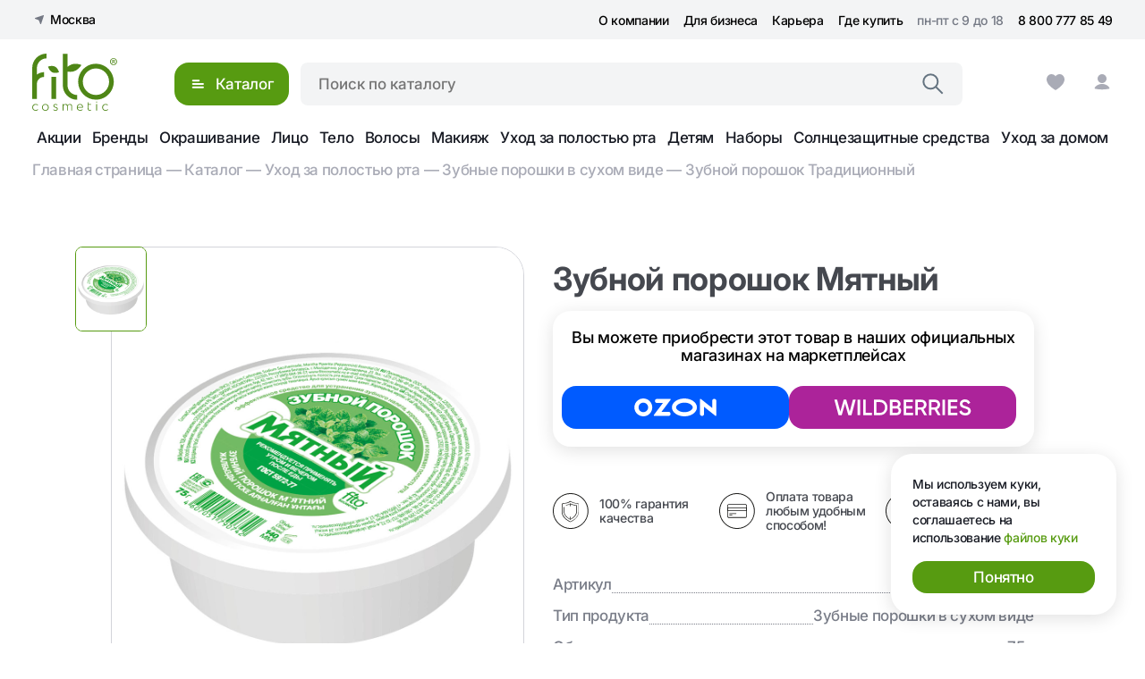

--- FILE ---
content_type: text/html; charset=UTF-8
request_url: https://fitocosmetic.ru/catalog/zubnoy-poroshok-traditsionnyy/zubnoy-poroshok-myatnyy-/
body_size: 16860
content:
<!DOCTYPE html>
<html lang="ru">
<head>
    <meta charset="UTF-8">
    <meta name="viewport" content="width=device-width, initial-scale=1.0">
    <script src="https://code.jquery.com/jquery-3.7.1.min.js" integrity="sha256-/JqT3SQfawRcv/BIHPThkBvs0OEvtFFmqPF/lYI/Cxo=" crossorigin="anonymous"></script>
    <link rel="stylesheet" href="/local/templates/kosatka/js/libs/swiper-bundle/swiper-bundle.min.css"/>
    <script src="/local/templates/kosatka/js/libs/swiper-bundle/swiper-bundle.min.js"></script>
    <link rel="stylesheet" href="/local/templates/kosatka/assets/css/style.css?t=1769811747">
    <link rel="stylesheet" href="/local/templates/kosatka/template_styles.css?t=1769811747">
    <title>Зубной порошок Мятный</title>
    <meta name="yandex-verification" content="8d405b807fd0a3e3"/>
    <meta name="google-site-verification" content="asRu4VXNNTfYOfysMRtf5ZJqZ7u8cEeLGuJ25qo1OeA"/>
    <meta http-equiv="Content-Type" content="text/html; charset=UTF-8" />
<meta name="robots" content="index, follow" />
<meta name="keywords" content="Зубной порошок Мятный" />
<meta name="description" content="Зубной порошок Мятный, купить в интернет магазине Фитокосметик" />
<link href="/bitrix/js/ui/design-tokens/dist/ui.design-tokens.css?168500144624720" type="text/css"  rel="stylesheet" />
<link href="/bitrix/js/ui/fonts/opensans/ui.font.opensans.css?16850012802555" type="text/css"  rel="stylesheet" />
<link href="/bitrix/js/main/popup/dist/main.popup.bundle.css?168500139428324" type="text/css"  rel="stylesheet" />
<link href="/local/templates/kosatka/components/arturgolubev/search.title/interaktiv_mob/style.css?174858805713593" type="text/css"  data-template-style="true"  rel="stylesheet" />
<link href="/local/templates/kosatka/components/arturgolubev/search.title/interaktiv/style.css?176413173513627" type="text/css"  data-template-style="true"  rel="stylesheet" />
<link href="/local/templates/kosatka/components/sotbit/sotbit.mailing.email.get/popup_time_main/style.css?17585375097507" type="text/css"  data-template-style="true"  rel="stylesheet" />
<link href="/local/templates/kosatka/template_styles.css?17446310303097" type="text/css"  data-template-style="true"  rel="stylesheet" />
<script type="text/javascript">if(!window.BX)window.BX={};if(!window.BX.message)window.BX.message=function(mess){if(typeof mess==='object'){for(let i in mess) {BX.message[i]=mess[i];} return true;}};</script>
<script type="text/javascript">(window.BX||top.BX).message({'JS_CORE_LOADING':'Загрузка...','JS_CORE_NO_DATA':'- Нет данных -','JS_CORE_WINDOW_CLOSE':'Закрыть','JS_CORE_WINDOW_EXPAND':'Развернуть','JS_CORE_WINDOW_NARROW':'Свернуть в окно','JS_CORE_WINDOW_SAVE':'Сохранить','JS_CORE_WINDOW_CANCEL':'Отменить','JS_CORE_WINDOW_CONTINUE':'Продолжить','JS_CORE_H':'ч','JS_CORE_M':'м','JS_CORE_S':'с','JSADM_AI_HIDE_EXTRA':'Скрыть лишние','JSADM_AI_ALL_NOTIF':'Показать все','JSADM_AUTH_REQ':'Требуется авторизация!','JS_CORE_WINDOW_AUTH':'Войти','JS_CORE_IMAGE_FULL':'Полный размер'});</script>

<script type="text/javascript" src="/bitrix/js/main/core/core.js?1685001490487656"></script>

<script>BX.setJSList(['/bitrix/js/main/core/core_ajax.js','/bitrix/js/main/core/core_promise.js','/bitrix/js/main/polyfill/promise/js/promise.js','/bitrix/js/main/loadext/loadext.js','/bitrix/js/main/loadext/extension.js','/bitrix/js/main/polyfill/promise/js/promise.js','/bitrix/js/main/polyfill/find/js/find.js','/bitrix/js/main/polyfill/includes/js/includes.js','/bitrix/js/main/polyfill/matches/js/matches.js','/bitrix/js/ui/polyfill/closest/js/closest.js','/bitrix/js/main/polyfill/fill/main.polyfill.fill.js','/bitrix/js/main/polyfill/find/js/find.js','/bitrix/js/main/polyfill/matches/js/matches.js','/bitrix/js/main/polyfill/core/dist/polyfill.bundle.js','/bitrix/js/main/core/core.js','/bitrix/js/main/polyfill/intersectionobserver/js/intersectionobserver.js','/bitrix/js/main/lazyload/dist/lazyload.bundle.js','/bitrix/js/main/polyfill/core/dist/polyfill.bundle.js','/bitrix/js/main/parambag/dist/parambag.bundle.js']);
</script>
<script type="text/javascript">(window.BX||top.BX).message({'pull_server_enabled':'N','pull_config_timestamp':'0','pull_guest_mode':'N','pull_guest_user_id':'0'});(window.BX||top.BX).message({'PULL_OLD_REVISION':'Для продолжения корректной работы с сайтом необходимо перезагрузить страницу.'});</script>
<script type="text/javascript">(window.BX||top.BX).message({'LANGUAGE_ID':'ru','FORMAT_DATE':'DD.MM.YYYY','FORMAT_DATETIME':'DD.MM.YYYY HH:MI:SS','COOKIE_PREFIX':'BITRIX_SM','SERVER_TZ_OFFSET':'10800','UTF_MODE':'Y','SITE_ID':'s1','SITE_DIR':'/','USER_ID':'','SERVER_TIME':'1769811747','USER_TZ_OFFSET':'0','USER_TZ_AUTO':'Y','bitrix_sessid':'cec1012a03fecf4f20cf61ed4c356714'});</script>


<script type="text/javascript" src="/bitrix/js/twim.recaptchafree/script.js?16826855034421"></script>
<script type="text/javascript" src="https://www.google.com/recaptcha/api.js?onload=onloadRecaptchafree&render=explicit&hl=ru"></script>
<script type="text/javascript" src="/bitrix/js/main/jquery/jquery-1.12.4.min.js?168500131497163"></script>
<script type="text/javascript" src="/bitrix/js/tarakud_wishlist/ajax.js?16826855031185"></script>
<script type="text/javascript" src="/bitrix/js/pull/protobuf/protobuf.js?1682685502274055"></script>
<script type="text/javascript" src="/bitrix/js/pull/protobuf/model.js?168268550270928"></script>
<script type="text/javascript" src="/bitrix/js/rest/client/rest.client.js?168268550217414"></script>
<script type="text/javascript" src="/bitrix/js/pull/client/pull.client.js?168500142981012"></script>
<script type="text/javascript" src="/bitrix/js/main/popup/dist/main.popup.bundle.js?1685001388116769"></script>
<script type="text/javascript">
		var wishlistUrl = "/catalog/zubnoy-poroshok-traditsionnyy/zubnoy-poroshok-myatnyy-/index.php";
		BX.message({
			T_DEL_TEXT: "В избранном",
			T_DEL_TITLE: "Удалить из списка желаний",
			T_ADD_TEXT: "Добавить в список желаний",
			T_ADD_TITLE: "Добавить в список желаний",
			T_PAGE: "/personal/wishlist/",
			T_PAGEH: '<i class="fa fa-heart"></i>',
		});
		</script>



<script type="text/javascript" src="/bitrix/components/arturgolubev/search.title/script.js?17478069859674"></script>
<script type="text/javascript" src="/local/templates/kosatka/components/arturgolubev/search.title/interaktiv_mob/script.js?168268557710167"></script>
<script type="text/javascript" src="/local/templates/kosatka/components/arturgolubev/search.title/interaktiv/script.js?168268557710167"></script>
<script type="text/javascript" src="/bitrix/components/sotbit/sotbit.mailing.email.get/script.js?16826854881696"></script>
<script type="text/javascript" src="/local/templates/kosatka/components/sotbit/sotbit.mailing.email.get/popup_time_main/script.js?17219202251256"></script>
<script type="text/javascript">var _ba = _ba || []; _ba.push(["aid", "e2445b4abb0d6253d968bf2f268bd562"]); _ba.push(["host", "fitocosmetic.ru"]); _ba.push(["ad[ct][item]", "[base64]"]);_ba.push(["ad[ct][user_id]", function(){return BX.message("USER_ID") ? BX.message("USER_ID") : 0;}]);_ba.push(["ad[ct][recommendation]", function() {var rcmId = "";var cookieValue = BX.getCookie("BITRIX_SM_RCM_PRODUCT_LOG");var productId = 533;var cItems = [];var cItem;if (cookieValue){cItems = cookieValue.split(".");}var i = cItems.length;while (i--){cItem = cItems[i].split("-");if (cItem[0] == productId){rcmId = cItem[1];break;}}return rcmId;}]);_ba.push(["ad[ct][v]", "2"]);(function() {var ba = document.createElement("script"); ba.type = "text/javascript"; ba.async = true;ba.src = (document.location.protocol == "https:" ? "https://" : "http://") + "bitrix.info/ba.js";var s = document.getElementsByTagName("script")[0];s.parentNode.insertBefore(ba, s);})();</script>



	<link rel="icon" href="/favicon.ico" sizes="32x32">
	<!--<link rel="manifest" href="/site.webmanifest">
	<link rel="icon" href="/favicon-16x16.png" type="image/png"  sizes="16x16">
	<link rel="icon" href="/favicon-32x32.png" type="image/png"  sizes="32x32">
	<link rel="apple-touch-icon" href="/apple-touch-icon.png">-->
</head>

<body>
<div class="modal modal--sale">
    <a href="#" class="modal__close"><img src="/local/templates/kosatka/assets/img/icons/modal-close.svg" alt="x"></a>
    <img src="/local/templates/kosatka/assets/img/banners/modal-banner.png" alt="" class="modal__banner">
    <div class="modal__content">
        <h2 class="modal__title">Скидка 10% в подарок!</h2>
        <p class="modal__text">Подпишитесь на рассылку и получите скидку на первый заказ </p>
        <form action="#" class="modal__form">
            <input class="modal__mail" type="email" placeholder="Электронная почта">
            <input class="modal__btn btn" type="submit" value="Получить скидку">
            <p class="modal__agree">
                <span>Нажимая на кнопку «Получить скидку», я соглашаюсь с </span>
                <a href="#">политикой обработки персональных данных</a>
            </p>
        </form>
    </div>
</div>
<div class="modal modal--city">
    <a href="#" class="modal__close"><img src="/local/templates/kosatka/assets/img/icons/modal-close.svg" alt="x"></a>
    <div class="modal__content">
        <h2 class="modal__title">Выберите город</h2>
        <div class="modal__search search">
            <input type="search" placeholder="Ваш город" class="hide-todo">
            <img class="search__img hide-todo" src="/local/templates/kosatka/assets/img/icons/search.svg" alt="">
        </div>
        <div class="modal__auto hide-todo">
            <img src="/local/templates/kosatka/assets/img/icons/location-green.svg" alt=""><span>Определить автоматически</span>
        </div>
        <ul class="modal__list">
            <li class="modal__li modal__li--active">Москва <img src="/local/templates/kosatka/assets/img/icons/verify.svg" alt=""></li>
            <li class="modal__li">Санкт-Петербург <img src="/local/templates/kosatka/assets/img/icons/verify.svg" alt=""></li>
            <li class="modal__li">Сочи<img src="/local/templates/kosatka/assets/img/icons/verify.svg" alt=""></li>
            <li class="modal__li">Ростов-на-Дону <img src="/local/templates/kosatka/assets/img/icons/verify.svg" alt=""></li>
            <li class="modal__li">Нижний Новгород <img src="/local/templates/kosatka/assets/img/icons/verify.svg" alt=""></li>
            <li class="modal__li">Челябинск <img src="/local/templates/kosatka/assets/img/icons/verify.svg" alt=""></li>
            <li class="modal__li">Казань <img src="/local/templates/kosatka/assets/img/icons/verify.svg" alt=""></li>
            <li class="modal__li">Уфа <img src="/local/templates/kosatka/assets/img/icons/verify.svg" alt=""></li>
            <li class="modal__li">Краснодар <img src="/local/templates/kosatka/assets/img/icons/verify.svg" alt=""></li>
        </ul>
    </div>
</div>
<div class="modal modal--cookie">
    <div class="modal__content">
        <p class="modal__agree">
            <span>Мы используем куки, оставаясь с нами, вы соглашаетесь на использование</span>
            <a href="#">файлов куки</a>
        </p>
        <div class="btn">Понятно</div>
    </div>
</div>
<header class="header">
    <div class="header__media">
        <div class="container">
            <div class="burger">
                <span></span>
                <span></span>
                <span></span>
            </div>
            <a href="/"><img src="/local/templates/kosatka/assets/img/icons/logo-media.svg" alt="fito cosmetic" title="fito cosmetic"></a>
            <img src="/local/templates/kosatka/assets/img/icons/search.svg" alt="поиск" class="mobile-search">
            
			<!--<div class="search__media">
				<form action="/search/" method="get">
                    <div class="search__header">
                        <img src="/local/templates/kosatka/assets/img/icons/arrow-back.svg" alt="<-" class="search-back">
                        <div class="search__inp">
                            <input type="search" name="q" placeholder="Поиск по каталогу">
                            <img src="/local/templates/kosatka/assets/img/icons/search.svg" alt="">
                        </div>
                    </div>
                    <div class="search__results">
                        <a href="/search/?q=Шампунь" class="search__text">Шампунь</a>
                        <a href="/search/?q=Крем" class="search__text">Крем</a>
                        <a href="/search/?q=Гель" class="search__text">Гель</a>
                        <a href="/search/?q=Зубная+паста" class="search__text">Зубная паста</a>
                    </div>
                </form>
            </div>-->
			<!--<div id="smart-title-search1" class="bx-searchtitle theme-blue">
	<form action="/search/index.php">
		<div class="bx-input-group">
			<input id="smart-title-search-input1" placeholder="" type="text" name="q" value="" autocomplete="off" class="bx-form-control"/>
			<span class="bx-input-group-btn">
				<span class="bx-searchtitle-preloader " id="smart-title-search1_preloader_item"></span>
				<button class="" type="submit" name="s"></button>
			</span>
		</div>
	</form>
</div>-->


<div id="smart-title-search1" class="search__media">
	<form action="/search/index.php">
		 <div class="search__header">
                        <img src="/local/templates/kosatka/assets/img/icons/arrow-back.svg" alt="<-" class="search-back">
                        <div class="search__inp">
								<input id="smart-title-search-input1" type="text" name="q" placeholder="Поиск по каталогу" value="" autocomplete="off">
								<img src="/local/templates/kosatka/assets/img/icons/search.svg" alt="">
                        </div>
                    </div>
		<div class="search__results">
			<a href="/search/?q=Шампунь" class="search__text">Шампунь</a>
			<a href="/search/?q=Крем" class="search__text">Крем</a>
			<a href="/search/?q=Гель" class="search__text">Гель</a>
			<a href="/search/?q=Зубная+паста" class="search__text">Зубная паста</a>
		</div>
	</form>
</div>



<script>

	BX.ready(function(){
		new JCTitleSearchAG2({
			// 'AJAX_PAGE' : '/your-path/fast_search.php',
			'AJAX_PAGE' : '/catalog/zubnoy-poroshok-traditsionnyy/zubnoy-poroshok-myatnyy-/',
			'CONTAINER_ID': 'smart-title-search1',
			'INPUT_ID': 'smart-title-search-input1',
			//'PRELODER_ID': 'smart-title-search1_preloader_item',
			'MIN_QUERY_LEN': 2
		});
	});
	
	
</script>        </div>
        <div class="header__media-bottom media-bottom">
            <div class="container">
                <div class="media-bottom__items">
                    <a href="/" class="media-bottom__item media-bottom__item--active">
                        <img src="/local/templates/kosatka/assets/img/icons/home.svg" alt=""><span>Главная</span>
                    </a>
                    <a href="/catalog/" class="media-bottom__item">
                        <img src="/local/templates/kosatka/assets/img/icons/catalog.svg" alt=""><span>Каталог</span>
                    </a>
                    <a href="/personal/wishlist/" class="media-bottom__item">
                        <img src="/local/templates/kosatka/assets/img/icons/heart.svg" alt=""><span>Избранное</span>
                    </a>
                    <a href="/" class="media-bottom__item">
                        <img src="/local/templates/kosatka/assets/img/icons/bag.svg" alt=""><span>Корзина</span>
                    </a>
                    <a href="/cabinet/" class="media-bottom__item">
                        <img src="/local/templates/kosatka/assets/img/icons/user.svg" alt=""><span>Профиль</span>
                    </a>
                </div>
            </div>
        </div>
    </div>
    <div class="menu__media">
        <div class="header__city hide-todo">
            <img src="/local/templates/kosatka/assets/img/icons/location.svg" alt="place">
            <span>Москва</span>
        </div>
        <div class="menu__media-items">
            <a href="/catalog/">Каталог</a>
			<a href="/catalog/okrashivanie-volos/">Окрашивание</a>
			<a href="/catalog/sredstva-dlya-ukhoda-za-volosami/">Волосы</a>
			<a href="/catalog/ukhod-za-litsom/">Лицо</a>
			<a href="/catalog/ukhod-za-telom/">Тело</a>
            <a href="/actions/">Акции</a>
            <a href="/brands/">Бренды</a>
            <span></span>
            <a href="/about/">О нас</a>
            <a href="/partners/">Для бизнеса</a>
            <a href="/gde-kupit/">Где купить</a>
            <a href="/contract/">Контрактное производство</a>
            <a href="/sertifikaty/">Сертификаты на продукцию</a>
            <a href="https://hh.ru/employer/564137">Карьера</a>
            <span></span>
        </div>
        <div class="menu__media-info">
            <div class="footer__contacts">
                <a href="tel:88007778549" class="footer__phone">8 800 777 85 49</a>
                <p class="footer__time">с 09:00 до 18:00 пн-пт</p>
                <p class="footer__address">117420, Москва, ул. Намёткина, 12а</p>
                <div class="footer__social">
                    <a href="#"><img src="/local/templates/kosatka/assets/img/icons/telegram.svg" alt="telegramm" class="footer__icon"></a>
                    <a href="#"><img src="/local/templates/kosatka/assets/img/icons/vk.svg" alt="vkontakte" class="footer__icon"></a>
                    <a href="#"><img src="/local/templates/kosatka/assets/img/icons/classmates.svg" alt="odnoklassniky" class="footer__icon"></a>
                    <a href="#"><img src="/local/templates/kosatka/assets/img/icons/tiktok.svg" alt="tiktok" class="footer__icon"></a>
                    <a href="#"><img src="/local/templates/kosatka/assets/img/icons/pinterest.svg" alt="pinterest" class="footer__icon"></a>
                </div>
            </div>
        </div>
    </div>
    <div class="container">
        <div class="modal modal--moscow">
            <div class="modal__content">
                <p class="modal__agree">Город доставки</p>
                <p class="modal__city">Москва</p>
                <div class="modal__btns">
                    <div class="btn btn-yes">Да, верно</div>
                    <div class="btn btn--light btn-no">Нет, другой</div>
                </div>
            </div>
        </div>
        <div class="modal modal--done">
            <div class="modal__content">
                <p class="modal__agree">Условия доставки пересчитанны с учетом вашего региона доставки</p>
                <div class="modal__btns">
                    <div class="btn">Понятно</div>
                    <div class="btn btn--light">Подробнее</div>
                </div>
            </div>
        </div>
    </div>
    
<div class="header__menu">
    <div class="container">
        <div class="header__content">
            <div class="header__city">
                <img src="/local/templates/kosatka/assets/img/icons/location.svg" alt="place">
                <span>Москва</span>
            </div>
            <ul class="menu">
                <li>
                    <a href="/about/" class="menu__link">О компании</a>
                </li>
                <li>
                    <a href="/partners/" class="menu__link">Для бизнеса</a>
                </li>
                <li>
                    <a href="https://hh.ru/employer/564137" class="menu__link">Карьера</a>
                </li>
                <li>
                    <a href="/gde-kupit/" class="menu__link">Где купить</a>
                </li>
                                    <li class="hide-todo">
                        <a href="/catalog/" class="menu__link">Каталог</a>
                    </li>
                                    <li class="hide-todo">
                        <a href="/actions/" class="menu__link">Акции</a>
                    </li>
                                    <li class="hide-todo">
                        <a href="/brands/" class="menu__link">Бренды</a>
                    </li>
                                    <li class="hide-todo">
                        <a href="/press/" class="menu__link">Пресса</a>
                    </li>
                                    <li class="hide-todo">
                        <a href="/oplata-i-dostavka/" class="menu__link">Оплата и доставка</a>
                    </li>
                                    <li class="hide-todo">
                        <a href="/stati/" class="menu__link">Блог</a>
                    </li>
                                    <li class="hide-todo">
                        <a href="/reviews/" class="menu__link">Отзывы</a>
                    </li>
                                    <li class="hide-todo">
                        <a href="/kontakty/" class="menu__link">Контакты</a>
                    </li>
                                <ul class="menu menu__contacts">
                    <li>
                        <a href="#" class="menu__link menu__link--gray">пн-пт с 9 до 18 </a>
                    </li>
                    <li>
                        <a href="tel:88007778549" class="menu__link">8 800 777 85 49</a>
                    </li>
                </ul>
            </ul>
        </div>
    </div>
</div>
    <div class="header__block">
        <div class="container">
            <div class="header__content">
                <a href="/" class="logo">
                    <img src="/local/templates/kosatka/assets/img/icons/logo.svg" alt="fito cosmetic" title="fito cosmetic">
                </a>
                <div class="header-catalog">
                    
<div class="catalog-content">
    <ul class="catalog-item">
                    <li class="item-li ">
                <span>Окрашивание</span><img src="/local/templates/kosatka/assets/img/icons/arrow-down.svg" alt=">">
            </li>
                    <li class="item-li ">
                <span>Уход за волосами</span><img src="/local/templates/kosatka/assets/img/icons/arrow-down.svg" alt=">">
            </li>
                    <li class="item-li ">
                <span>Уход за лицом</span><img src="/local/templates/kosatka/assets/img/icons/arrow-down.svg" alt=">">
            </li>
                    <li class="item-li ">
                <span>Уход за телом</span><img src="/local/templates/kosatka/assets/img/icons/arrow-down.svg" alt=">">
            </li>
                    <li class="item-li ">
                <span>Уход за полостью рта</span><img src="/local/templates/kosatka/assets/img/icons/arrow-down.svg" alt=">">
            </li>
                    <li class="item-li ">
                <span>Уход за ногтями</span><img src="/local/templates/kosatka/assets/img/icons/arrow-down.svg" alt=">">
            </li>
                    <li class="item-li ">
                <span>Детям</span><img src="/local/templates/kosatka/assets/img/icons/arrow-down.svg" alt=">">
            </li>
                    <li class="item-li ">
                <span>Наборы</span><img src="/local/templates/kosatka/assets/img/icons/arrow-down.svg" alt=">">
            </li>
                    <li class="item-li ">
                <span>Уход за домом</span><img src="/local/templates/kosatka/assets/img/icons/arrow-down.svg" alt=">">
            </li>
            </ul>
    <ul class="catalog-item">
                    <div class="item-dop ">
                <p class="title">Окрашивание</p>
                <li class="item-li"><a href="/catalog/okrashivanie-volos/">Все товары категории</a></li>
                                    <li class="item-li "><a href="/catalog/kraska-dlya-volos/">Краска для волос </a></li>
                                    <li class="item-li "><a href="/catalog/ottenochnye-sredstva/">Оттеночные средства </a></li>
                                    <li class="item-li "><a href="/catalog/naturalnoe-okrashivanie-volos/">Натуральное окрашивание волос </a></li>
                                    <li class="item-li "><a href="/catalog/osvetlenie-volos/">Осветление волос </a></li>
                                    <li class="item-li "><a href="/catalog/okrashivanie-brovey-i-resnits/">Краска для бровей и ресниц </a></li>
                            </div>
                    <div class="item-dop ">
                <p class="title">Уход за волосами</p>
                <li class="item-li"><a href="/catalog/sredstva-dlya-ukhoda-za-volosami/">Все товары категории</a></li>
                                    <li class="item-li "><a href="/catalog/shampuni-dlya-volos/">Шампуни для волос </a></li>
                                    <li class="item-li "><a href="/catalog/balzamy-dlya-volos/">Бальзамы для волос </a></li>
                                    <li class="item-li "><a href="/catalog/gustoe-maslo-dlya-volos/">Густое масло для волос </a></li>
                                    <li class="item-li "><a href="/catalog/maska-dlya-volos/">Маски для волос </a></li>
                                    <li class="item-li "><a href="/catalog/sprei-dlya-volos/">Спреи для волос </a></li>
                                    <li class="item-li "><a href="/catalog/syvorotki-dlya-volos/">Сыворотки для волос </a></li>
                            </div>
                    <div class="item-dop ">
                <p class="title">Уход за лицом</p>
                <li class="item-li"><a href="/catalog/ukhod-za-litsom/">Все товары категории</a></li>
                                    <li class="item-li "><a href="/catalog/kremy-dlya-litsa/">Кремы  для лица </a></li>
                                    <li class="item-li "><a href="/catalog/patchi-dlya-kozhi-vokrug-glaz/">Патчи для кожи вокруг глаз </a></li>
                                    <li class="item-li "><a href="/catalog/balzamy-dlya-gub/">Бальзамы для губ </a></li>
                                    <li class="item-li "><a href="/catalog/ochishchayushchie-sredstva-dlya-litsa/">Очищающие средства для лица </a></li>
                                    <li class="item-li "><a href="/catalog/skraby-dlya-litsa/">Скрабы для лица </a></li>
                                    <li class="item-li "><a href="/catalog/naturalnaya-depilyatsiya-dlya-litsa-new/">Натуральный фито депилятор для лица </a></li>
                                    <li class="item-li "><a href="/catalog/podarochnye-nabory-lico/">Подарочные наборы </a></li>
                                    <li class="item-li "><a href="/catalog/maski-dlya-litsa/">Маски для лица </a></li>
                                    <li class="item-li "><a href="/catalog/dekorativnaya-kosmetika/">Декоративная косметика </a></li>
                                    <li class="item-li "><a href="/catalog/syvorotki-dlya-litsa/">Сыворотки для лица </a></li>
                            </div>
                    <div class="item-dop ">
                <p class="title">Уход за телом</p>
                <li class="item-li"><a href="/catalog/ukhod-za-telom/">Все товары категории</a></li>
                                    <li class="item-li "><a href="/catalog/skraby-dlya-tela/">Скрабы для тела </a></li>
                                    <li class="item-li "><a href="/catalog/credstva-dlya-depilyatsii/">Cредства для депиляции </a></li>
                                    <li class="item-li "><a href="/catalog/geli-dlya-dusha/">Гели и масла для душа </a></li>
                                    <li class="item-li "><a href="/catalog/kremy-dlya-nog/">Кремы для тела </a></li>
                                    <li class="item-li "><a href="/catalog/kremy-dlya-ruk/">Кремы для рук </a></li>
                                    <li class="item-li "><a href="/catalog/gliny-kosmeticheskie/">Глины косметические </a></li>
                                    <li class="item-li "><a href="/catalog/sredstva-zashchity-ot-solntsa/">Средства защиты от солнца </a></li>
                                    <li class="item-li "><a href="/catalog/sredstv-dlya-prinyatiya-vann/">Средства для принятия ванн </a></li>
                                    <li class="item-li "><a href="/catalog/krem-dlya-nog/">Средства для ног </a></li>
                                    <li class="item-li "><a href="/catalog/zhidkoe-mylo-dlya-ruk/">Жидкое мыло для рук </a></li>
                                    <li class="item-li "><a href="/catalog/vazelin/">Вазелин </a></li>
                                    <li class="item-li "><a href="/catalog/podarochnye-nabory-telo/">Подарочные наборы </a></li>
                                    <li class="item-li "><a href="/catalog/dlya-intimnoy-gigieny/">Для интимной гигиены </a></li>
                            </div>
                    <div class="item-dop ">
                <p class="title">Уход за полостью рта</p>
                <li class="item-li"><a href="/catalog/zubnye-poroshki/">Все товары категории</a></li>
                                    <li class="item-li "><a href="/catalog/zubnye-pasty/">Зубные пасты </a></li>
                                    <li class="item-li "><a href="/catalog/opolaskivateli-dlya-polosti-rta/">Ополаскиватели для полости рта </a></li>
                                    <li class="item-li "><a href="/catalog/zubnye-poroshki-v-sukhom-vide/">Зубные порошки в сухом виде </a></li>
                                    <li class="item-li "><a href="/catalog/zubnye-poroshki-v-gotovom-vide/">Зубные порошки в готовом виде </a></li>
                            </div>
                    <div class="item-dop ">
                <p class="title">Уход за ногтями</p>
                <li class="item-li"><a href="/catalog/sredstva-dlya-ukhoda-za-nogtyami/">Все товары категории</a></li>
                                    <li class="item-li "><a href="/catalog/ukhod-i-ozdorovlenie/">Уход и оздоровление </a></li>
                                    <li class="item-li "><a href="/catalog/zhidkost-dlya-snyatiya-laka/">Жидкость для снятия лака </a></li>
                            </div>
                    <div class="item-dop ">
                <p class="title">Детям</p>
                <li class="item-li"><a href="/catalog/detyam/">Все товары категории</a></li>
                                    <li class="item-li "><a href="/catalog/nabory-detyam/">Детские подарочные наборы </a></li>
                                    <li class="item-li "><a href="/catalog/dlya-kupaniya/">Для купания </a></li>
                                    <li class="item-li "><a href="/catalog/kremy/">Кремы </a></li>
                                    <li class="item-li "><a href="/catalog/prisypki/">Присыпки </a></li>
                                    <li class="item-li "><a href="/catalog/shampuni/">Шампуни </a></li>
                            </div>
                    <div class="item-dop ">
                <p class="title">Наборы</p>
                <li class="item-li"><a href="/catalog/nabory/">Все товары категории</a></li>
                            </div>
                    <div class="item-dop ">
                <p class="title">Уход за домом</p>
                <li class="item-li"><a href="/catalog/ukhod-za-domom/">Все товары категории</a></li>
                                    <li class="item-li "><a href="/catalog/sredstva-dlya-mytya-posudy/">Средства для мытья посуды </a></li>
                                    <li class="item-li "><a href="/catalog/chistyashchie-sredstva/">Чистящие средства </a></li>
                            </div>
            </ul>
    <div class="catalog-item hide-visibility-todo"><img src="/local/templates/kosatka/assets/img/banners/sales-slide-3.jpg" alt="" class="catalog-banner"></div>
</div>
<div class="btn catalog__btn">
    <svg class="icon">
        <use xlink:href="/local/templates/kosatka/assets/img/icons/sprite.svg#menu"></use>
    </svg>
    <span>Каталог</span>
</div><!--<div id="smart-title-search" class="bx-searchtitle theme-blue">
	<form action="/search/index.php">
		<div class="bx-input-group">
			<input id="smart-title-search-input" placeholder="" type="text" name="q" value="" autocomplete="off" class="bx-form-control"/>
			<span class="bx-input-group-btn">
				<span class="bx-searchtitle-preloader " id="smart-title-search_preloader_item"></span>
				<button class="" type="submit" name="s"></button>
			</span>
		</div>
	</form>
</div>-->


<div id="smart-title-search" class="search header__search">
	<form action="/search/index.php">
		<input id="smart-title-search-input" type="text" name="q" placeholder="Поиск по каталогу" value="" autocomplete="off">
		<img src="/local/templates/kosatka/assets/img/icons/search.svg" alt="search" class="search__img">
		<div class="search__content">
			<a href="/search/?q=Шампунь" class="search__text">Шампунь</a>
			<a href="/search/?q=Крем" class="search__text">Крем</a>
			<a href="/search/?q=Гель" class="search__text">Гель</a>
			<a href="/search/?q=Зубная+паста" class="search__text">Зубная паста</a>
		</div>
	</form>
</div>



<script>
	BX.ready(function(){
		new JCTitleSearchAG2({
			// 'AJAX_PAGE' : '/your-path/fast_search.php',
			'AJAX_PAGE' : '/catalog/zubnoy-poroshok-traditsionnyy/zubnoy-poroshok-myatnyy-/',
			'CONTAINER_ID': 'smart-title-search',
			'INPUT_ID': 'smart-title-search-input',
			//'PRELODER_ID': 'smart-title-search_preloader_item',
			'MIN_QUERY_LEN': 2
		});
	});
</script>                    <!--<div class="search header__search">
                        <form action="/search/" method="get">
                            <input type="search" name="q" placeholder="Поиск по каталогу" autocomplete="off">
                            <img src="/local/templates/kosatka/assets/img/icons/search.svg" alt="search" class="search__img">
                            <div class="search__content">
                                <a href="/search/?q=Шампунь" class="search__text">Шампунь</a>
                                <a href="/search/?q=Крем" class="search__text">Крем</a>
                                <a href="/search/?q=Гель" class="search__text">Гель</a>
                                <a href="/search/?q=Зубная+паста" class="search__text">Зубная паста</a>
                            </div>
                        </form>
                    </div>-->
                </div>
                <div class="icons">
    <a class="icons__link hide-todo" href="#">
        <svg class="icon">
            <use xlink:href="/local/templates/kosatka/assets/img/icons/sprite.svg#box"></use>
        </svg>
    </a>
    <a class="icons__link" href="/personal/wishlist/" title="Избранное">
                <span class="num heart__num hide">0</span>
        <svg class="icon">
            <use xlink:href="/local/templates/kosatka/assets/img/icons/sprite.svg#heart"></use>
        </svg>
    </a>
    <a class="icons__link" href="/cabinet/" title="Личный кабинет">
        <svg class="icon">
            <use xlink:href="/local/templates/kosatka/assets/img/icons/sprite.svg#user"></use>
        </svg>
    </a>
    <a class="icons__link" href="/personal/cart/" title="Корзина">
                <span class="num basket__num hide">0</span>
        <svg class="icon">
            <use xlink:href="/local/templates/kosatka/assets/img/icons/sprite.svg#bag"></use>
        </svg>
    </a>
</div>            </div>
        </div>
    </div>
    
<div class="header__bottom">
    <div class="container">
        <ul class="bottom-menu">
	<li>
		<a href="/actions/" class="link bottom-menu__link">Акции</a>
	</li>
	<li>
		<a href="/brands/" class="link bottom-menu__link">Бренды</a>
	</li>
	<li>
		<a href="/catalog/okrashivanie-volos/" class="link bottom-menu__link">Окрашивание</a>
	</li>
	<li>
		<a href="/catalog/ukhod-za-litsom/" class="link bottom-menu__link">Лицо</a>
	</li>
	<li>
		<a href="/catalog/ukhod-za-telom/" class="link bottom-menu__link">Тело</a>
	</li>
	<li>
		<a href="/catalog/sredstva-dlya-ukhoda-za-volosami/" class="link bottom-menu__link">Волосы</a>
	</li>
	<li>
		<a href="/catalog/dekorativnaya-kosmetika/" class="link bottom-menu__link">Макияж</a>
	</li>
	<li>
		<a href="/catalog/zubnye-poroshki/" class="link bottom-menu__link">Уход за полостью рта</a>
	</li>
	<li>
		<a href="/catalog/detyam/" class="link bottom-menu__link">Детям</a>
	</li>
	<li>
		<a href="/catalog/nabory/" class="link bottom-menu__link">Наборы</a>
	</li>
	<li>
		<a href="/catalog/sredstva-zashchity-ot-solntsa/" class="link bottom-menu__link">Солнцезащитные средства</a>
	</li>
	<li>
		<a href="/catalog/ukhod-za-domom/" class="link bottom-menu__link">Уход за домом</a>
	</li>
			
        </ul>
    </div>
</div>
</header>
<main>
        <section class="breadcrumbs">
        <div class="container">
            <div class="breadcrumbs__content">
                                    <a href="/" class="link">Главная страница</a>
                                            <span>—</span>
                                                        <a href="/catalog/" class="link">Каталог</a>
                                            <span>—</span>
                                                        <a href="/catalog/zubnye-poroshki/" class="link">Уход за полостью рта</a>
                                            <span>—</span>
                                                        <a href="/catalog/zubnye-poroshki-v-sukhom-vide/" class="link">Зубные порошки в сухом виде</a>
                                            <span>—</span>
                                                        <a href="/catalog/zubnoy-poroshok-traditsionnyy/" class="link">Зубной порошок Традиционный</a>
                                                </div>
        </div>
    </section>

    <section class="product-card">
        <div class="container container-2">
            <div class="product-card__content">
                <div class="product-card__left">
                    <div class="product-card__links card-links">
                        <a href="/catalog/" class="card-links__item">
                            <img src="/local/templates/kosatka/assets/img/icons/arrow-back.svg" alt="В каталог" title="В каталог">
                        </a>
                        <div class="card-links__right">
                            <a href="#" class="card-links__item share-link">
                                <img src="/local/templates/kosatka/assets/img/icons/export.svg" alt="Поделиться" title="Поделиться">
                            </a>
                            <div class="card-links__item">
                                                                <svg class="icon add_to_wishlist " data-id="533" data-is-product-page="true">
                                    <use xlink:href="/local/templates/kosatka/assets/img/icons/sprite.svg#heart"></use>
                                </svg>
                            </div>
                        </div>
                    </div>
                    <div class="product-card__slider swiper">
                        <div class="swiper-wrapper">
                            <div class="swiper-slide"><img src="/upload/iblock/816/816283f6e320fcaeb5b98985593657c7.jpg" alt="Зубной порошок Мятный"></div>
                                                    </div>
                        <div class="swiper-pagination"></div>
                    </div>
                    <div class="swiper-pagination-1">
                        <img class="swiper_pagination_img swiper_pagination_img--active" src="/upload/iblock/816/816283f6e320fcaeb5b98985593657c7.jpg" alt="Зубной порошок Мятный">
                                            </div>
                </div>
                <div class="product-card__right">
                                                            <div class="product-card-brand-block">
                        <p class="product-card__brand"></p>
                                            </div>
                    
                    <p class="product-card__title">Зубной порошок Мятный</p>
                    <div class="product-card__rewievs hide-todo">
                        <div class="product-card__stars">
                            <img src="/local/templates/kosatka/assets/img/icons/star.svg" alt="звезда">
                            <img src="/local/templates/kosatka/assets/img/icons/star.svg" alt="звезда">
                            <img src="/local/templates/kosatka/assets/img/icons/star.svg" alt="звезда">
                            <img src="/local/templates/kosatka/assets/img/icons/star.svg" alt="звезда">
                            <img src="/local/templates/kosatka/assets/img/icons/star.svg" alt="звезда">
                        </div>
                        <span class="product-card__count">4,8</span>
                        <span class="product-card__count-text">24 отзыва</span>
                    </div>
                    <div class="product-card__more hide-todo">
                        <a href="product-card.html" class="more__link more__link--active"><img src="/local/templates/kosatka/assets/img/products/01.png" alt=""></a>
                        <a href="product-card.html" class="more__link"><img src="/local/templates/kosatka/assets/img/products/01.png" alt=""></a>
                    </div>
                    <div class="product-card__colors hide-todo">
                        <p class="product-card__name-color">№ 6.5 Красное дерево</p>
                        <div class="product-card__colors-items">
                            <div data-name="№ 6.5 Красное дерево" class="product-card__color product-card__color--active"><img src="/local/templates/kosatka/assets/img/colors/img_color.png" alt="">
                            </div>
                            <div data-name="№ 4.38 Шоколадный каштан" class="product-card__color"><img src="/local/templates/kosatka/assets/img/colors/img_color-1.png" alt=""></div>
                            <div data-name="№ 4.39 Шоколадный каштан" class="product-card__color"><img src="/local/templates/kosatka/assets/img/colors/img_color-2.png" alt=""></div>
                            <div data-name="№ 4.40 Шоколадный каштан" class="product-card__color"><img src="/local/templates/kosatka/assets/img/colors/img_color-3.png" alt=""></div>
                            <div data-name="№ 4.41 Шоколадный каштан" class="product-card__color"><img src="/local/templates/kosatka/assets/img/colors/img_color-4.png" alt=""></div>
                            <div data-name="№ 4.42 Шоколадный каштан" class="product-card__color"><img src="/local/templates/kosatka/assets/img/colors/img_color-5.png" alt=""></div>
                            <div data-name="№ 4.43 Шоколадный каштан" class="product-card__color"><img src="/local/templates/kosatka/assets/img/colors/img_color-6.png" alt=""></div>
                            <div data-name="№ 4.44 Шоколадный каштан" class="product-card__color"><img src="/local/templates/kosatka/assets/img/colors/img_color-7.png" alt=""></div>
                            <div data-name="№ 4.45 Шоколадный каштан" class="product-card__color"><img src="/local/templates/kosatka/assets/img/colors/img_color-8.png" alt=""></div>
                            <div data-name="№ 4.46 Шоколадный каштан" class="product-card__color"><img src="/local/templates/kosatka/assets/img/colors/img_color-9.png" alt=""></div>
                            <div data-name="№ 4.47 Шоколадный каштан" class="product-card__color"><img src="/local/templates/kosatka/assets/img/colors/img_color-10.png" alt=""></div>
                        </div>
                    </div>
                    <div class="buy-markets">
                                                <p class="buy-markets__title">Вы можете приобрести этот товар в наших официальных магазинах на маркетплейсах</p>
                        <div class="markets">
                                                            <a onclick="ym(38053440, 'reachGoal', 'click_link_ozon'); return true;" href="https://www.ozon.ru/product/833246632?utm_source=sitefc&utm_medium=sku&utm_campaign=vendor_org_271156" class="market market--ozon">
                                    <img src="/local/templates/kosatka/assets/img/icons/logo_ozon.svg" alt="ozon">
                                </a>
                            
                                                            <!--<a onclick="ym(38053440, 'reachGoal', 'click_link_wb'); return true;" href="https://www.wildberries.ru/catalog/70680051/detail.aspx?utm_campaign=14034-id-my_ad_campaign&utm_source=sitefc&utm_medium=sku" class="market market--wb">-->
                                <a href="https://www.wildberries.ru/catalog/70680051/detail.aspx?utm_campaign=14034-id-my_ad_campaign&utm_source=sitefc&utm_medium=sku" class="market market--wb">
                                    <img src="/local/templates/kosatka/assets/img/icons/logo_wildberris.svg" alt="wildberries">
                                </a>
                            
                                                    </div>
                    </div>

                    <div class="product-card__advantages">
                        <div class="product-card__advant">
                            <img src="/local/templates/kosatka/img/ficha/ficha-3.svg" alt="">
                            <p>100% гарантия качества</p>
                        </div>
                        <div class="product-card__advant">
                            <img src="/local/templates/kosatka/img/ficha/ficha-2.svg" alt="">
                            <p>Оплата товара любым удобным способом!</p>
                        </div>
                        <div class="product-card__advant">
                            <img src="/local/templates/kosatka/img/ficha/ficha-1.svg" alt="">
                            <p>Доставка по всей России</p>
                        </div>
                    </div>
                    <div class="product-card__characteristics">
                        <div class="characteristic">
                            <p>Артикул</p>
                            <span class="dotted"></span>
                            <p>2805</p>
                        </div>
                        
                                                                                                                <div class="characteristic">
                                    <p>Тип продукта</p>
                                    <span class="dotted"></span>
                                    <p>Зубные порошки в сухом виде</p>
                                </div>
                                                    
                                                    <div class="characteristic">
                                <p>Объем</p>
                                <span class="dotted"></span>
                                <p>75 г</p>
                            </div>
                        
                                                
                        
                        
                    </div>
                </div>
            </div>

                            <div class="product-card__data product-card__data--active">
                    <div class="data__title product-card__title">
                        <h3>Описание</h3>
                        <svg class="icon">
                            <use xlink:href="/local/templates/kosatka/assets/img/icons/sprite.svg#minus"></use>
                        </svg>
                    </div>
                    <p class="data__text">Зубные порошки – это традиционное и эффективное средство для ухода за полостью рта. 100% натуральный состав и строгое соответствие ГОСТ гарантируют высокое качество и безопасность продукции. Удобные и надежные пластиковые баночки с герметично закрывающейся крышкой редотвратят рассыпание порошка во время транспортировки. «Фитокосметик» – лидер продаж зубных порошков на российском рынке. Зубной порошок «Мятный» содержит натуральное эфирное масло мяты и дарит ощущение прохлады и свежести.</p>
                </div>
            
                            <div class="product-card__data">
                    <div class="data__title product-card__title">
                        <h3>Состав</h3>
                        <svg class="icon">
                            <use xlink:href="/local/templates/kosatka/assets/img/icons/sprite.svg#plus"></use>
                        </svg>
                    </div>
                    <p class="data__text">Карбонат кальция Calcium Carbonate, Сахаринад натрия Sodium Saccharinade, Эфирное масло мяты Mentha Piperita Oil</p>
                </div>
            
                            <div class="product-card__data">
                    <div class="data__title product-card__title">
                        <h3>Способ применения</h3>
                        <svg class="icon">
                            <use xlink:href="/local/templates/kosatka/assets/img/icons/sprite.svg#plus"></use>
                        </svg>
                    </div>
                    <p class="data__text">Небольшое количество зубного порошка на зубную щетку, круговыми движениями чистить зубы в течение 2-3 минут, прополоскать рот водой.</p>
                </div>
            
                            <div class="product-card__data">
                    <div class="data__title product-card__title">
                        <h3>Особые указания</h3>
                        <svg class="icon">
                            <use xlink:href="/local/templates/kosatka/assets/img/icons/sprite.svg#plus"></use>
                        </svg>
                    </div>
                    <div class="data__text special-instr">
                                                    <div class="special-instr-wrap">
                                <span class="special-instr-title">Меры предосторожности:</span>
                                <span class="special-instr-text">Для наружного применения. При попадании в глаза - промыть водой</span>
                            </div>
                        
                                                    <div class="special-instr-wrap">
                                <span class="special-instr-title">Противопоказания к применению:</span>
                                <span class="special-instr-text">Нет</span>
                            </div>
                        
                                                    <div class="special-instr-wrap">
                                <span class="special-instr-title">Условия хранения:</span>
                                <span class="special-instr-text">Хранить при температуре от 0 °С до +25 °С, в недоступном для детей месте</span>
                            </div>
                                            </div>
                </div>
            
            <div class="data__rewievs rewievs"> <!-- hide-todo-->
                <div class="rewievs__top">
                    <div class="rewievs__count">
                        <h2 class="title rewievs__title title--small">Отзывы</h2>
                        <!--<div class="rewievs__bottom">
                            <div class="rewievs__more">
                                <p class="rewievs__num">4,8</p>
                                <div class="rewievs__stars stars product-card__stars">
                                    <img src="/local/templates/kosatka/assets/img/icons/star.svg" alt="">
                                    <img src="/local/templates/kosatka/assets/img/icons/star.svg" alt="">
                                    <img src="/local/templates/kosatka/assets/img/icons/star.svg" alt="">
                                    <img src="/local/templates/kosatka/assets/img/icons/star.svg" alt="">
                                    <img src="/local/templates/kosatka/assets/img/icons/star.svg" alt="">
                                </div>
                                <p class="rewievs__count--text">204 отзыва</p>
                            </div>
                            <div class="btn">Оставить отзыв</div>
                        </div>-->
                    </div>
                </div>

                <div class="rewievs__table rewievs-table">
				<div class="mp-productName" style="display: none;">Зубной порошок Мятный</div><script type="text/javascript" src="//cdn.mneniya.pro/widgetscipts/fitocosmeticru/mp-widget.js"></script><div class="mp-widget" data-mp-productSKUs="533" data-mp-widget-type="Product"><a href="https://Mneniya.Pro">Mneniya.Pro</a></div>
                    <!--<div class="rewievs-table__item">
                        <div class="rewievs-table__person">
                            <p class="rewievs-table__name">Марина</p>
                            <p class="rewievs-table__date">23.04.23</p>
                        </div>
                        <div class="rewievs-table__rewiev">
                            <div class="rewievs-table__stars product-card__stars">
                                <img src="/local/templates/kosatka/assets/img/icons/star.svg" alt="">
                                <img src="/local/templates/kosatka/assets/img/icons/star.svg" alt="">
                                <img src="/local/templates/kosatka/assets/img/icons/star.svg" alt="">
                                <img src="/local/templates/kosatka/assets/img/icons/star.svg" alt="">
                                <img src="/local/templates/kosatka/assets/img/icons/star-half.svg" alt="">
                            </div>
                            <div class="rewievs-table__text hide">
                                Купила такую краску в магазине, долго она лежала и ждала своего часа. Тут решила покрасить брови и ресницы. Легко и просто оказалось, очень хорошо получилось. Решила купить ещё. Все пришло целое, хорошо упаковано и с хорошими сроками годности. Спасибо
                                большое 🤩
                            </div>
                        </div>
                    </div>
                    <div class="rewievs-table__item">
                        <div class="rewievs-table__person">
                            <p class="rewievs-table__name">Василина</p>
                            <p class="rewievs-table__date">23.04.23</p>
                        </div>
                        <div class="rewievs-table__rewiev">
                            <div class="rewievs-table__stars product-card__stars">
                                <img src="/local/templates/kosatka/assets/img/icons/star.svg" alt="">
                                <img src="/local/templates/kosatka/assets/img/icons/star.svg" alt="">
                                <img src="/local/templates/kosatka/assets/img/icons/star.svg" alt="">
                                <img src="/local/templates/kosatka/assets/img/icons/star.svg" alt="">
                                <img src="/local/templates/kosatka/assets/img/icons/star-half.svg" alt="">
                            </div>
                            <div class="rewievs-table__text hide">Спасибо большое за краску это самая лучшая краска для бровей несмотря на свою маленькую цену красит лучше всех дорогих красок, а я их перепробывала немало. Лучше этой краски нет супер красит и долго не смывается.Уже много
                                лет только ей пользуюсь,краска супер.Большое спасибо.
                            </div>
                        </div>
                    </div>
                    <div class="rewievs-table__item">
                        <div class="rewievs-table__person">
                            <p class="rewievs-table__name">Светлана</p>
                            <p class="rewievs-table__date">23.04.23</p>
                        </div>
                        <div class="rewievs-table__rewiev">
                            <div class="rewievs-table__stars product-card__stars">
                                <img src="/local/templates/kosatka/assets/img/icons/star.svg" alt="">
                                <img src="/local/templates/kosatka/assets/img/icons/star.svg" alt="">
                                <img src="/local/templates/kosatka/assets/img/icons/star.svg" alt="">
                                <img src="/local/templates/kosatka/assets/img/icons/star.svg" alt="">
                                <img src="/local/templates/kosatka/assets/img/icons/star-half.svg" alt="">
                            </div>
                            <div class="rewievs-table__text hide">Хорошая краска. Мягкая консистенция, легко наносится кистью. Можно дольше 15 мин подержать.
                            </div>
                        </div>
                    </div>
                </div>
                <div class="btn btn--default rewievs__btn">Показать еще</div>-->
            </div>
        </div>
    </section>

    <section class="popular hit product-card__hit hide-todo">
        <div class="container">
            <div class="popular__content hit__content">
                <h2 class="main__title popular__title">
                    <span>С этим товаром часто покупают</span>
                </h2>
                <div class="popular__slider swiper">
                    <div class="swiper-wrapper">
                        <div class="swiper-slide">
                            <a href="#" class="card">
                                <div class="card__tags">
                                    <div class="tag tag--blue">Новинка</div>
                                    <div class="tag tag--orange">Акция</div>
                                </div>
                                <svg class="icon card__icon">
                                    <use xlink:href="/local/templates/kosatka/assets/img/icons/sprite.svg#heart"></use>
                                </svg>
                                <div class="slider swiper">
                                    <div class="swiper-wrapper">
                                        <div class="swiper-slide">
                                            <img src="/local/templates/kosatka/assets/img/products/img_product.png" alt="фото продукта">
                                        </div>
                                        <div class="swiper-slide">
                                            <img src="/local/templates/kosatka/assets/img/products/img_product.png" alt="фото продукта">
                                        </div>
                                        <div class="swiper-slide">
                                            <img src="/local/templates/kosatka/assets/img/products/img_product.png" alt="фото продукта">
                                        </div>
                                        <div class="swiper-slide">
                                            <img src="/local/templates/kosatka/assets/img/products/img_product.png" alt="фото продукта">
                                        </div>
                                    </div>
                                    <div class="swiper-pagination"></div>
                                </div>
                                <div class="card__info">
                                    <p class="card__title">Премудрости Красоты</p>
                                    <p class="card__desc">Шампунь «Кедровый гребень Укрепление и объем»</p>
                                </div>
                                <div class="card__bottom">
                                    <div class="card__price price">
                                        <p class="price__old">1360 ₽</p>
                                        <div class="price__actual">
                                            <p class="price__num">890 ₽</p>
                                            <div class="price__sale tag tag--pink">−36%</div>
                                        </div>
                                    </div>
                                    <div class="btn btn--basket">
                                        <img src="/local/templates/kosatka/assets/img/icons/bag-small.svg" alt="корзина">
                                    </div>
                                </div>
                                <div class="card__bottom--active">
                                    <p class="price__num">890 ₽</p>
                                    <div class="card__bottom">
                                        <div class="btn">
                                            <svg class="icon">
                                                <use xlink:href="/local/templates/kosatka/assets/img/icons/sprite.svg#minus"></use>
                                            </svg>
                                        </div>
                                        <div class="center btn btn--default">
                                            <span>1</span><span>&nbsp;шт</span>
                                        </div>
                                        <div class="btn">
                                            <svg class="icon">
                                                <use xlink:href="/local/templates/kosatka/assets/img/icons/sprite.svg#plus"></use>
                                            </svg>
                                        </div>
                                    </div>
                                </div>
                            </a>
                        </div>
                        <div class="swiper-slide">
                            <a href="#" class="card">
                                <div class="card__tags">
                                    <div class="tag tag--blue">Новинка</div>
                                    <div class="tag tag--orange">Акция</div>
                                </div>
                                <svg class="icon card__icon">
                                    <use xlink:href="/local/templates/kosatka/assets/img/icons/sprite.svg#heart"></use>
                                </svg>
                                <div class="slider swiper">
                                    <div class="swiper-wrapper">
                                        <div class="swiper-slide">
                                            <img src="/local/templates/kosatka/assets/img/products/img_product.png" alt="фото продукта">
                                        </div>
                                        <div class="swiper-slide">
                                            <img src="/local/templates/kosatka/assets/img/products/img_product.png" alt="фото продукта">
                                        </div>
                                        <div class="swiper-slide">
                                            <img src="/local/templates/kosatka/assets/img/products/img_product.png" alt="фото продукта">
                                        </div>
                                        <div class="swiper-slide">
                                            <img src="/local/templates/kosatka/assets/img/products/img_product.png" alt="фото продукта">
                                        </div>
                                    </div>
                                    <div class="swiper-pagination"></div>
                                </div>
                                <div class="card__info">
                                    <p class="card__title">Премудрости Красоты</p>
                                    <p class="card__desc">Шампунь «Кедровый гребень Укрепление и объем»</p>
                                </div>
                                <div class="card__bottom">
                                    <div class="card__price price">
                                        <p class="price__old">1360 ₽</p>
                                        <div class="price__actual">
                                            <p class="price__num">890 ₽</p>
                                            <div class="price__sale tag tag--pink">−36%</div>
                                        </div>
                                    </div>
                                    <div class="btn btn--basket">
                                        <img src="/local/templates/kosatka/assets/img/icons/bag-small.svg" alt="корзина">
                                    </div>
                                </div>
                                <div class="card__bottom--active">
                                    <p class="price__num">890 ₽</p>
                                    <div class="card__bottom">
                                        <div class="btn">
                                            <svg class="icon">
                                                <use xlink:href="/local/templates/kosatka/assets/img/icons/sprite.svg#minus"></use>
                                            </svg>
                                        </div>
                                        <div class="center btn btn--default">
                                            <span>1</span><span>&nbsp;шт</span>
                                        </div>
                                        <div class="btn">
                                            <svg class="icon">
                                                <use xlink:href="/local/templates/kosatka/assets/img/icons/sprite.svg#plus"></use>
                                            </svg>
                                        </div>
                                    </div>
                                </div>
                            </a>
                        </div>
                        <div class="swiper-slide">
                            <a href="#" class="card">
                                <div class="card__tags">
                                    <div class="tag tag--blue">Новинка</div>
                                    <div class="tag tag--orange">Акция</div>
                                </div>
                                <svg class="icon card__icon">
                                    <use xlink:href="/local/templates/kosatka/assets/img/icons/sprite.svg#heart"></use>
                                </svg>
                                <div class="slider swiper">
                                    <div class="swiper-wrapper">
                                        <div class="swiper-slide">
                                            <img src="/local/templates/kosatka/assets/img/products/img_product.png" alt="фото продукта">
                                        </div>
                                        <div class="swiper-slide">
                                            <img src="/local/templates/kosatka/assets/img/products/img_product.png" alt="фото продукта">
                                        </div>
                                        <div class="swiper-slide">
                                            <img src="/local/templates/kosatka/assets/img/products/img_product.png" alt="фото продукта">
                                        </div>
                                        <div class="swiper-slide">
                                            <img src="/local/templates/kosatka/assets/img/products/img_product.png" alt="фото продукта">
                                        </div>
                                    </div>
                                    <div class="swiper-pagination"></div>
                                </div>
                                <div class="card__info">
                                    <p class="card__title">Премудрости Красоты</p>
                                    <p class="card__desc">Шампунь «Кедровый гребень Укрепление и объем»</p>
                                </div>
                                <div class="card__bottom">
                                    <div class="card__price price">
                                        <p class="price__old">1360 ₽</p>
                                        <div class="price__actual">
                                            <p class="price__num">890 ₽</p>
                                            <div class="price__sale tag tag--pink">−36%</div>
                                        </div>
                                    </div>
                                    <div class="btn btn--basket">
                                        <img src="/local/templates/kosatka/assets/img/icons/bag-small.svg" alt="корзина">
                                    </div>
                                </div>
                                <div class="card__bottom--active">
                                    <p class="price__num">890 ₽</p>
                                    <div class="card__bottom">
                                        <div class="btn">
                                            <svg class="icon">
                                                <use xlink:href="/local/templates/kosatka/assets/img/icons/sprite.svg#minus"></use>
                                            </svg>
                                        </div>
                                        <div class="center btn btn--default">
                                            <span>1</span><span>&nbsp;шт</span>
                                        </div>
                                        <div class="btn">
                                            <svg class="icon">
                                                <use xlink:href="/local/templates/kosatka/assets/img/icons/sprite.svg#plus"></use>
                                            </svg>
                                        </div>
                                    </div>
                                </div>
                            </a>
                        </div>
                        <div class="swiper-slide">
                            <a href="#" class="card">
                                <div class="card__tags">
                                    <div class="tag tag--blue">Новинка</div>
                                    <div class="tag tag--orange">Акция</div>
                                </div>
                                <svg class="icon card__icon">
                                    <use xlink:href="/local/templates/kosatka/assets/img/icons/sprite.svg#heart"></use>
                                </svg>
                                <div class="slider swiper">
                                    <div class="swiper-wrapper">
                                        <div class="swiper-slide">
                                            <img src="/local/templates/kosatka/assets/img/products/img_product.png" alt="фото продукта">
                                        </div>
                                        <div class="swiper-slide">
                                            <img src="/local/templates/kosatka/assets/img/products/img_product.png" alt="фото продукта">
                                        </div>
                                        <div class="swiper-slide">
                                            <img src="/local/templates/kosatka/assets/img/products/img_product.png" alt="фото продукта">
                                        </div>
                                        <div class="swiper-slide">
                                            <img src="/local/templates/kosatka/assets/img/products/img_product.png" alt="фото продукта">
                                        </div>
                                    </div>
                                    <div class="swiper-pagination"></div>
                                </div>
                                <div class="card__info">
                                    <p class="card__title">Премудрости Красоты</p>
                                    <p class="card__desc">Шампунь «Кедровый гребень Укрепление и объем»</p>
                                </div>
                                <div class="card__bottom">
                                    <div class="card__price price">
                                        <p class="price__old">1360 ₽</p>
                                        <div class="price__actual">
                                            <p class="price__num">890 ₽</p>
                                            <div class="price__sale tag tag--pink">−36%</div>
                                        </div>
                                    </div>
                                    <div class="btn btn--basket">
                                        <img src="/local/templates/kosatka/assets/img/icons/bag-small.svg" alt="корзина">
                                    </div>
                                </div>
                                <div class="card__bottom--active">
                                    <p class="price__num">890 ₽</p>
                                    <div class="card__bottom">
                                        <div class="btn">
                                            <svg class="icon">
                                                <use xlink:href="/local/templates/kosatka/assets/img/icons/sprite.svg#minus"></use>
                                            </svg>
                                        </div>
                                        <div class="center btn btn--default">
                                            <span>1</span><span>&nbsp;шт</span>
                                        </div>
                                        <div class="btn">
                                            <svg class="icon">
                                                <use xlink:href="/local/templates/kosatka/assets/img/icons/sprite.svg#plus"></use>
                                            </svg>
                                        </div>
                                    </div>
                                </div>
                            </a>
                        </div>
                        <div class="swiper-slide">
                            <a href="#" class="card">
                                <div class="card__tags">
                                    <div class="tag tag--blue">Новинка</div>
                                    <div class="tag tag--orange">Акция</div>
                                </div>
                                <svg class="icon card__icon">
                                    <use xlink:href="/local/templates/kosatka/assets/img/icons/sprite.svg#heart"></use>
                                </svg>
                                <div class="slider swiper">
                                    <div class="swiper-wrapper">
                                        <div class="swiper-slide">
                                            <img src="/local/templates/kosatka/assets/img/products/img_product.png" alt="фото продукта">
                                        </div>
                                        <div class="swiper-slide">
                                            <img src="/local/templates/kosatka/assets/img/products/img_product.png" alt="фото продукта">
                                        </div>
                                        <div class="swiper-slide">
                                            <img src="/local/templates/kosatka/assets/img/products/img_product.png" alt="фото продукта">
                                        </div>
                                        <div class="swiper-slide">
                                            <img src="/local/templates/kosatka/assets/img/products/img_product.png" alt="фото продукта">
                                        </div>
                                    </div>
                                    <div class="swiper-pagination"></div>
                                </div>
                                <div class="card__info">
                                    <p class="card__title">Премудрости Красоты</p>
                                    <p class="card__desc">Шампунь «Кедровый гребень Укрепление и объем»</p>
                                </div>
                                <div class="card__bottom">
                                    <div class="card__price price">
                                        <p class="price__old">1360 ₽</p>
                                        <div class="price__actual">
                                            <p class="price__num">890 ₽</p>
                                            <div class="price__sale tag tag--pink">−36%</div>
                                        </div>
                                    </div>
                                    <div class="btn btn--basket">
                                        <img src="/local/templates/kosatka/assets/img/icons/bag-small.svg" alt="корзина">
                                    </div>
                                </div>
                                <div class="card__bottom--active">
                                    <p class="price__num">890 ₽</p>
                                    <div class="card__bottom">
                                        <div class="btn">
                                            <svg class="icon">
                                                <use xlink:href="/local/templates/kosatka/assets/img/icons/sprite.svg#minus"></use>
                                            </svg>
                                        </div>
                                        <div class="center btn btn--default">
                                            <span>1</span><span>&nbsp;шт</span>
                                        </div>
                                        <div class="btn">
                                            <svg class="icon">
                                                <use xlink:href="/local/templates/kosatka/assets/img/icons/sprite.svg#plus"></use>
                                            </svg>
                                        </div>
                                    </div>
                                </div>
                            </a>
                        </div>
                        <div class="swiper-slide">
                            <a href="#" class="card">
                                <div class="card__tags">
                                    <div class="tag tag--blue">Новинка</div>
                                    <div class="tag tag--orange">Акция</div>
                                </div>
                                <svg class="icon card__icon">
                                    <use xlink:href="/local/templates/kosatka/assets/img/icons/sprite.svg#heart"></use>
                                </svg>
                                <div class="slider swiper">
                                    <div class="swiper-wrapper">
                                        <div class="swiper-slide">
                                            <img src="/local/templates/kosatka/assets/img/products/img_product.png" alt="фото продукта">
                                        </div>
                                        <div class="swiper-slide">
                                            <img src="/local/templates/kosatka/assets/img/products/img_product.png" alt="фото продукта">
                                        </div>
                                        <div class="swiper-slide">
                                            <img src="/local/templates/kosatka/assets/img/products/img_product.png" alt="фото продукта">
                                        </div>
                                        <div class="swiper-slide">
                                            <img src="/local/templates/kosatka/assets/img/products/img_product.png" alt="фото продукта">
                                        </div>
                                    </div>
                                    <div class="swiper-pagination"></div>
                                </div>
                                <div class="card__info">
                                    <p class="card__title">Премудрости Красоты</p>
                                    <p class="card__desc">Шампунь «Кедровый гребень Укрепление и объем»</p>
                                </div>
                                <div class="card__bottom">
                                    <div class="card__price price">
                                        <p class="price__old">1360 ₽</p>
                                        <div class="price__actual">
                                            <p class="price__num">890 ₽</p>
                                            <div class="price__sale tag tag--pink">−36%</div>
                                        </div>
                                    </div>
                                    <div class="btn btn--basket">
                                        <img src="/local/templates/kosatka/assets/img/icons/bag-small.svg" alt="корзина">
                                    </div>
                                </div>
                                <div class="card__bottom--active">
                                    <p class="price__num">890 ₽</p>
                                    <div class="card__bottom">
                                        <div class="btn">
                                            <svg class="icon">
                                                <use xlink:href="/local/templates/kosatka/assets/img/icons/sprite.svg#minus"></use>
                                            </svg>
                                        </div>
                                        <div class="center btn btn--default">
                                            <span>1</span><span>&nbsp;шт</span>
                                        </div>
                                        <div class="btn">
                                            <svg class="icon">
                                                <use xlink:href="/local/templates/kosatka/assets/img/icons/sprite.svg#plus"></use>
                                            </svg>
                                        </div>
                                    </div>
                                </div>
                            </a>
                        </div>
                    </div>
                </div>
                <div class="swiper-button-prev swiper-button-prev1"></div>
                <div class="swiper-button-next swiper-button-next1"></div>
            </div>
        </div>
    </section>

    
<section class="popular hit product-card__hit">
    <div class="container">
        <div class="popular__content hit__content">
            <h2 class="main__title popular__title">
                <span>Вы просматривали</span>
            </h2>
            <div class="popular__slider popular__slider-1 swiper">
                
<div class="swiper-wrapper">
    </div>            </div>
            <div class="swiper-button-prev swiper-button-prev0"></div>
            <div class="swiper-button-next swiper-button-next0"></div>
        </div>
    </div>
</section>
    <script src="/local/templates/kosatka/js/basket.js?t=1769811747" type="application/javascript"></script>
    <script src="/local/templates/kosatka/js/product.js?t=1769811747" type="application/javascript"></script>
</main>
<footer>
    <div class="container">
        <div class="footer">
            <img src="/local/templates/kosatka/assets/img/icons/big-logo.svg" alt="fitocosmetic" class="footer__logo">
            <div class="footer__content">
                <div class="footer__menu">
                    <div class="footer__items">
                        <ul class="footer__links">
                            <li>
                                <a href="#" class="link footer__link footer__link--active">
                                    О компании
                                    <svg class="icon footer__media">
                                        <use xlink:href="/local/templates/kosatka/assets/img/icons/sprite.svg#plus"></use>
                                    </svg>
                                </a>
                            </li>
                            <li>
                                <a href="/about/" class="link footer__link">О нас</a>
                            </li>
                            <li>
                                <a href="/brands/" class="link footer__link">Бренды</a>
                            </li>
                            <li>
                                <a href="/news/" class="link footer__link">Новости</a>
                            </li>
                            <li>
                                <a href="/reviews/" class="link footer__link">Отзывы</a>
                            </li>

                            <li>
                                <a href="/kontakty/" class="link footer__link">Контакты</a>
                            </li>
                        </ul>
                    </div>
                    <div class="footer__items">
                        <ul class="footer__links">
                            <li><a href="#" class="link footer__link footer__link--active">Покупателям
                                    <svg class="icon footer__media">
                                        <use xlink:href="/local/templates/kosatka/assets/img/icons/sprite.svg#plus"></use>
                                    </svg>
                                </a></li>
                            <li>
                                <a href="/stati/" class="link footer__link">Блог</a>
                            </li>
                            <li><a href="/catalog/" class="link footer__link">Каталог</a></li>
                            <li><a href="/cabinet/" class="link footer__link">Личный кабинет</a></li>
                            <li><a href="/sertifikaty/" class="link footer__link">Сертификаты на продукцию</a></li>
							<li><a href="/politika-obrabotki-personalnykh-dannykh/" class="link footer__link">Политика обработки персональных данных</a></li>
							<li><a href="/soglasie-na-obrabotku-personalnykh-dannykh/" class="link footer__link">Согласие на обработку персональных данных</a></li>
                        </ul>
                    </div>
                    <div class="footer__items">
                        <ul class="footer__links">
                            <li>
                                <a href="#" class="link footer__link footer__link--active">Бизнесу
                                    <svg class="icon footer__media">
                                        <use xlink:href="/local/templates/kosatka/assets/img/icons/sprite.svg#plus"></use>
                                    </svg>
                                </a>
                            </li>
                            <li>
                                <a href="https://hh.ru/employer/564137" class="link footer__link">Карьера</a>
                            </li>
                            <li>
                                <a href="/gde-kupit/" class="link footer__link">Наши партнеры</a>
                            </li>
                            <li>
                                <a href="/contract/" class="link footer__link">Контрактное производство</a>
                            </li>
                        </ul>
                        <div class="subscribe ">
    <span class="footer__link--active">Подписка на рассылку</span>
    <form method="post" action="#" class="subscribe__form sotbit_mailing_subsrib">
        <input type="email" name="EMAIL_TO" placeholder="Введите e-mail" required>
		<label class="consent">
		  <input type="checkbox" id="consentCheckbox" required>
		  Я соглашаюсь на <a href="/soglasie-na-obrabotku-personalnykh-dannykh/">обработку персональных данных</a>
		</label>
        <img class="subscribe-btn" src="/local/templates/kosatka/assets/img/icons/next.svg" alt="->">
    </form>
    <div class="sotbit_mailing_subscr_wrap_answer"></div>
</div>                    </div>
                </div>
                <div class="footer__contacts">
                    <a href="tel:88007778549" class="footer__phone">8 800 777 85 49</a>
                    <p class="footer__time footer_email"><a href="mailto:info@fitocosmetic.ru">info@fitocosmetic.ru</a></p>
                    <p class="footer__address">117420, Москва, ул. Намёткина, 12а</p>
                    <div class="footer__social">
                        <a href="https://t.me/fitocosmetic_company"><img src="/local/templates/kosatka/assets/img/icons/telegram.svg" alt="telegramm" class="footer__icon"></a>
                        <a href="https://vk.com/fitocosmetica"><img src="/local/templates/kosatka/assets/img/icons/vk.svg" alt="vkontakte" class="footer__icon"></a>
                        <a href="https://ok.ru/fitocosmetic"><img src="/local/templates/kosatka/assets/img/icons/classmates.svg" alt="odnoklassniky" class="footer__icon"></a>
                        <a href="https://www.tiktok.com/@fitocosmetic?lang=ru-RU"><img src="/local/templates/kosatka/assets/img/icons/tiktok.svg" alt="tiktok" class="footer__icon"></a>
                    </div>
                </div>
                <div class="subscribe subscribe--mobile">
    <span class="footer__link--active">Подписка на рассылку</span>
    <form method="post" action="#" class="subscribe__form sotbit_mailing_subsrib">
        <input type="email" name="EMAIL_TO" placeholder="Введите e-mail" required>
		<label class="consent">
		  <input type="checkbox" id="consentCheckbox" required>
		  Я соглашаюсь на <a href="/soglasie-na-obrabotku-personalnykh-dannykh/">обработку персональных данных</a>
		</label>
        <img class="subscribe-btn" src="/local/templates/kosatka/assets/img/icons/next.svg" alt="->">
    </form>
    <div class="sotbit_mailing_subscr_wrap_answer"></div>
</div>            </div>
            <div class="footer__info">
                <p class="footer__about">© 2026, ООО «Фитокосметик»</p>
                <a href="/public-oferta/" class="footer__doc link footer__link">Публичная оферта</a>
            </div>
        </div>
    </div>
</footer>
<script src="/local/templates/kosatka/assets/js/main.js?t=1769811747"></script>
<script src="/local/templates/kosatka/js/wishlist.js?t=1769811747"></script>
<script src="/local/templates/kosatka/js/subscribe.js?t=1769811747"></script>
<script type="text/javascript">
    $("#sotbit_mailing_subsrib, .sotbit_mailing_subsrib").on('submit', function () {
        var email = $(this).children('input[name=EMAIL_TO]').val();

        var pattern = /^([a-z0-9_\.-])+@[a-z0-9-]+\.([a-z]{2,4}\.)?[a-z]{2,4}$/i;
        if (email == "") {
            var email = "";
        }

        if (pattern.test(email)) {

            var params = "";
            var form_send = $(this).serialize();

            
            BX.ajax({
                url: "/bitrix/templates/maket/components/sotbit/sotbit.mailing.email.get/mail_line/ajax.php",
                method: 'POST',
                dataType: 'html',
                data: 'getemail=Y&' + params + '&' + form_send,
                onsuccess: function (data) {
                    data = JSON.parse(data);

                    let form = document.querySelector('.sotbit_mailing_subscr_wrap_in form');
                    if (form)
                        form.remove();

                    if (data.error == 'subscribed') {
                        let answer = $('.sotbit_mailing_subscr_wrap_answer');
                        answer.removeClass('subscribe_answer_success');
                        answer.addClass("subscribe_answer_error");
                        answer.html("Вы уже подписаны на рассылку");
                    } else {
                        let answer = $('.sotbit_mailing_subscr_wrap_answer');
                        answer.removeClass("subscribe_answer_error");
                        answer.addClass("subscribe_answer_success");
                        answer.html('Вы успешно подписались на рассылку');
                    }
                },
            });

        } else {
            var email = "";
        }

        return false;
    });
</script><!--'start_frame_cache_SF6Y5o'-->

     
<div id="sotbit_reg_panel_form_info" style="display: none;">
	<div class="row">
		<div class="col-xs-12"> 	 
			<img class="mawi" src="/bitrix/templates/maket/images/mail_skidka_10.jpg" alt="" title="" style="margin: 10px 0 10px;    max-width: 100%;">
		</div>
	</div>
	<div class="row">  	 
		<div class="z-title-z">Подпишись и получи 10% скидку на Ozon!</div>
	</div>
    <div class="reg_bottom_pannel_in_wrap_text">
            </div>
    <div class="reg_bottom_pannel_in_wrap">                    
        <div class="bottom_pannel_in form-z">
            <!--<label>Подпишись! Получи скидку 10% и будь в курсе новых акций!</label>-->
            <form id="sotbit_reg_panel_form_time_open" method="post" action="#">
				<div class="row"> 
					<input type="text" value="" name="EMAIL_TO" title="Ваш E-mail" placeholder="Ваш E-mail">
				</div>
				<div class="row"> 
					<label class="consent">
					  <input type="checkbox" id="consentCheckbox" name="AGREEMENT" required>
					  Я соглашаюсь на <a href="/soglasie-na-obrabotku-personalnykh-dannykh/">обработку персональных данных</a>
					</label>
				</div>
				<div class="row margin-top-10" style="text-align: left;">  
					
					<input type="submit" id="checkconfirm" class="checkout_form" disabled value="Подписаться" onclick="form_time_open();return false;">
				</div>
			</form>
			
        </div>
		<label style="/* display: inline; */text-align: left;color: #000;text-shadow: none;font-size: 12px;/* height: 22px; *//* margin-left: 0px; */width: 100%;margin-top: -15px !important;" for="form_checkbox_mailget">
			<span class="">Нажимая на кнопку "Подписаться", я соглашаюсь на обработку персональных данных в соответствии с <a style="color: #377B00;font-size: 14px;" target="_blanc" href="/politika-konfidentsialnosti/">Политикой конфиденциальности</a></span>
		</label>
    </div>  
</div>
   

    
      
<script type="text/javascript">
BX.ready(function(){
  // Функция показа модалки (она у вас уже есть)
  function sotbit_modal_time() {
    sotbit_modal_show(
      $('#sotbit_reg_panel_form_info').html(),
      'sotbit_reg_form'
    );
    $('#sotbit_reg_panel_form_info').remove();
  }

  // Таймеры и куки (оставляем ваши условия)
        
  // Когда модалка отрисовалась — повесим обработчики
  $('body').on('change','#sotbit_reg_panel_form_time_open input[name="AGREEMENT"]', function(){
    $('#checkconfirm').prop('disabled', !this.checked);
  });

  $('body').on('submit','#sotbit_reg_panel_form_time_open', function(e){
    e.preventDefault();

    var $form  = $(this),
        email  = $form.find('input[name="EMAIL_TO"]').val(),
        agreed = $form.find('input[name="AGREEMENT"]').is(':checked'),
        pattern= /^([a-z0-9_\.-])+@[a-z0-9-]+\.[a-z]{2,4}(\.[a-z]{2,4})?$/i,
        params = "CACHE_GROUPS=Y&CACHE_TIME=3600&CACHE_TYPE=N&CATEGORIES_ID%5B0%5D=5&COLOR_BORDER_PANEL=FFFFFF&COLOR_MODAL_BG=FFFFFF&COLOR_MODAL_BORDER=2B5779&COLOR_PANEL=2B5779&COLOR_PANEL_OPEN=FFFFFF&COMPONENT_TEMPLATE=popup_time_main&COMPOSITE_FRAME_MODE=N&COMPOSITE_FRAME_TYPE=AUTO&DISPLAY_IF_ADMIN=Y&DISPLAY_NO_AUTH=N&ELEMENT_CLICK=.mailing_click_popup&EMAIL_SEND_END=%D0%92%D1%8B+%D0%BF%D0%BE%D0%B4%D0%BF%D0%B8%D1%81%D0%B0%D0%BB%D0%B8%D1%81%D1%8C+%D0%BD%D0%B0+%D1%80%D0%B0%D1%81%D1%81%D1%8B%D0%BB%D0%BA%D1%83%2C+%D0%BD%D0%B0+%D0%BF%D0%BE%D1%87%D1%82%D1%83+%D0%B2%D1%8B%D1%81%D0%BB%D0%B0%D0%BD+%D0%BA%D1%83%D0%BF%D0%BE%D0%BD&JQUERY=N&MODAL_BG_PADDING=10&MODAL_BG_WIDTH=485&MODAL_BORDER_PADDING=3&MODAL_TEXT=%D0%9F%D0%BE%D0%B4%D0%BF%D0%B8%D1%88%D0%B8%D1%81%D1%8C+%D0%BD%D0%B0+%D1%80%D0%B0%D1%81%D1%81%D1%8B%D0%BB%D0%BA%D0%B8+%28%D0%90%D0%BA%D1%86%D0%B8%D0%B8%2C+%D0%9D%D0%BE%D0%B2%D0%B8%D0%BD%D0%BA%D0%B8%2C+%D0%9D%D0%BE%D0%B2%D0%BE%D1%81%D1%82%D0%B8%29+%D0%B8+%D0%BF%D0%BE%D0%BB%D1%83%D1%87%D0%B8+10%25+%D1%81%D0%BA%D0%B8%D0%B4%D0%BA%D1%83+%D0%BD%D0%B0+%D0%B7%D0%B0%D0%BA%D0%B0%D0%B7+%D0%B2+Ozon%21&MODAL_TIME_DAY_NOW=3&MODAL_TIME_SECOND_OPEN=0&PANEL_TEXT=%D0%9F%D0%BE%D0%B4%D0%BF%D0%B8%D1%88%D0%B8%D1%81%D1%8C%21+%D0%9F%D0%BE%D0%BB%D1%83%D1%87%D0%B8+%D1%81%D0%BA%D0%B8%D0%B4%D0%BA%D1%83+10%25+%D0%B8+%D0%B1%D1%83%D0%B4%D1%8C+%D0%B2+%D0%BA%D1%83%D1%80%D1%81%D0%B5+%D0%BD%D0%BE%D0%B2%D1%8B%D1%85+%D0%B0%D0%BA%D1%86%D0%B8%D0%B9%21&SUBSCRIBED=&%7ECACHE_GROUPS=Y&%7ECACHE_TIME=3600&%7ECACHE_TYPE=N&%7ECATEGORIES_ID%5B0%5D=5&%7ECOLOR_BORDER_PANEL=FFFFFF&%7ECOLOR_MODAL_BG=FFFFFF&%7ECOLOR_MODAL_BORDER=2B5779&%7ECOLOR_PANEL=2B5779&%7ECOLOR_PANEL_OPEN=FFFFFF&%7ECOMPONENT_TEMPLATE=popup_time_main&%7ECOMPOSITE_FRAME_MODE=N&%7ECOMPOSITE_FRAME_TYPE=AUTO&%7EDISPLAY_IF_ADMIN=Y&%7EDISPLAY_NO_AUTH=N&%7EELEMENT_CLICK=.mailing_click_popup&%7EEMAIL_SEND_END=%D0%92%D1%8B+%D0%BF%D0%BE%D0%B4%D0%BF%D0%B8%D1%81%D0%B0%D0%BB%D0%B8%D1%81%D1%8C+%D0%BD%D0%B0+%D1%80%D0%B0%D1%81%D1%81%D1%8B%D0%BB%D0%BA%D1%83%2C+%D0%BD%D0%B0+%D0%BF%D0%BE%D1%87%D1%82%D1%83+%D0%B2%D1%8B%D1%81%D0%BB%D0%B0%D0%BD+%D0%BA%D1%83%D0%BF%D0%BE%D0%BD&%7EJQUERY=N&%7EMODAL_BG_PADDING=10&%7EMODAL_BG_WIDTH=485&%7EMODAL_BORDER_PADDING=3&%7EMODAL_TEXT=%D0%9F%D0%BE%D0%B4%D0%BF%D0%B8%D1%88%D0%B8%D1%81%D1%8C+%D0%BD%D0%B0+%D1%80%D0%B0%D1%81%D1%81%D1%8B%D0%BB%D0%BA%D0%B8+%28%D0%90%D0%BA%D1%86%D0%B8%D0%B8%2C+%D0%9D%D0%BE%D0%B2%D0%B8%D0%BD%D0%BA%D0%B8%2C+%D0%9D%D0%BE%D0%B2%D0%BE%D1%81%D1%82%D0%B8%29+%D0%B8+%D0%BF%D0%BE%D0%BB%D1%83%D1%87%D0%B8+10%25+%D1%81%D0%BA%D0%B8%D0%B4%D0%BA%D1%83+%D0%BD%D0%B0+%D0%B7%D0%B0%D0%BA%D0%B0%D0%B7+%D0%B2+Ozon%21&%7EMODAL_TIME_DAY_NOW=3&%7EMODAL_TIME_SECOND_OPEN=0&%7EPANEL_TEXT=%D0%9F%D0%BE%D0%B4%D0%BF%D0%B8%D1%88%D0%B8%D1%81%D1%8C%21+%D0%9F%D0%BE%D0%BB%D1%83%D1%87%D0%B8+%D1%81%D0%BA%D0%B8%D0%B4%D0%BA%D1%83+10%25+%D0%B8+%D0%B1%D1%83%D0%B4%D1%8C+%D0%B2+%D0%BA%D1%83%D1%80%D1%81%D0%B5+%D0%BD%D0%BE%D0%B2%D1%8B%D1%85+%D0%B0%D0%BA%D1%86%D0%B8%D0%B9%21&%7ESUBSCRIBED=&STATIC_PAGE_SIGNED=http%3A%2F%2Ffitocosmetic.ru%2Fcatalog%2Fzubnoy-poroshok-traditsionnyy%2Fzubnoy-poroshok-myatnyy-%2F";

    if(!agreed){
      alert('Пожалуйста, подтвердите согласие на обработку персональных данных.');
      return;
    }
    if(!pattern.test(email)){
      alert('Введите, пожалуйста, корректный e-mail.');
      return;
    }

    BX.ajax({
      url: "/local/templates/kosatka/components/sotbit/sotbit.mailing.email.get/popup_time_main/ajax.php",
      method: 'POST',
      dataType: 'html',
      data: 'getemail=Y&EMAIL_TO=' + encodeURIComponent(email) + '&' + params,
      onsuccess: function(data){
        $form.remove();
        $('.reg_bottom_pannel_in_wrap_text').html('');
      },
      onfailure: function(err){
        alert('Ошибка при отправке: ' + err);
        console.error(err);
      }
    });
  });
});
</script>
<!--'end_frame_cache_SF6Y5o'-->	

<!-- Yandex.Metrika counter -->
<script type="text/javascript" >
   (function(m,e,t,r,i,k,a){m[i]=m[i]||function(){(m[i].a=m[i].a||[]).push(arguments)};
   m[i].l=1*new Date();
   for (var j = 0; j < document.scripts.length; j++) {if (document.scripts[j].src === r) { return; }}
   k=e.createElement(t),a=e.getElementsByTagName(t)[0],k.async=1,k.src=r,a.parentNode.insertBefore(k,a)})
   (window, document, "script", "https://mc.yandex.ru/metrika/tag.js", "ym");

   ym(38053440, "init", {
        clickmap:true,
        trackLinks:true,
        accurateTrackBounce:true,
        ecommerce:"dataLayer"
   });
</script>
<noscript><div><img src="https://mc.yandex.ru/watch/38053440" style="position:absolute; left:-9999px;" alt="" /></div></noscript>
<!-- /Yandex.Metrika counter -->
</body>

</html>

--- FILE ---
content_type: text/css
request_url: https://fitocosmetic.ru/local/templates/kosatka/components/sotbit/sotbit.mailing.email.get/popup_time_main/style.css?17585375097507
body_size: 1875
content:
.sotbit_reg_pannel {
    position: fixed;
    bottom: -50px;
    left: 0;
    height: 50px;
    background-color: #2B5779;
    box-shadow: 0 -5px 10px #97547D;
    width: 100%;
    z-index: 1000;
    box-shadow:  0px -2px 10px 0px #2B5779;
    -webkit-box-shadow:  0px -2px 10px 0px #2B5779;
    -moz-box-shadow:  0px -2px 10px 0px #2B5779;
}
.sotbit_reg_pannel,
.sotbit_reg_pannel * {
    -webkit-box-sizing: border-box;
    -moz-box-sizing: border-box;
    box-sizing: border-box;
}
.sotbit_reg_pannel.open {
    bottom: 0;
}
.f-sub-close {
    background-color: #2B5779;
    border-color: #FFFFFF;
    border-image: none;
    border-radius: 7px 7px 0 0;
    border-style: solid solid none;
    border-width: 3px 3px medium;
    cursor: pointer;
    height: 25px;
    position: absolute;
    right: 10px;
    text-align: center;
    top: -22px;
    width: 35px;
    box-shadow:  0px -2px 10px 0px #2B5779;
    -webkit-box-shadow:  0px -2px 10px 0px #2B5779;
    -moz-box-shadow:  0px -2px 10px 0px #2B5779;
}
.f-sub-close.toClose .f-actions {
    background-color: #FFFFFF;
    height: 4px;
    margin: 9px auto 0;
    width: 12px;
    position: absolute;
    top: 0px;
    left: 9px;
}
.f-sub-close.toClose .f-actions-hor {
    background-color: #FFFFFF;
    position: absolute;
    width: 4px;
    height: 12px;
    top: 5px;
    left: 13px;    
}
.sotbit_reg_pannel.open .f-actions-hor {
    display: none;    
}
.reg_bottom_pannel_in_wrap {
    padding-top: 0px;        
}
.z-title-z {
	color: #377B00;
	font-size: 30px;
	margin-bottom: 10px;
	text-align: center;
}
.required-error { box-shadow: 0 0 0 2px rgba(255,0,0,0.15); }
.consent-error { font-size: 13px; }
.bottom_pannel_in {
    width: 100%;
    margin: 0 auto;
    position: relative;
    text-align: center;
}
.bottom_pannel_in label {
    /* display: inline-block;
    color: #fff;
    text-shadow: 1px 1px 1px #335E8D; */
    font-size: 13px;
    /*line-height: 32px;
    height: 32px;*/
    margin-left: 10px;
}
.bottom_pannel_in form {
    position: relative;
    display: inline-block;
    width: 100%;
    text-align: right;
    margin-right: 10px;
}
.bottom_pannel_in form input[type="text"],
.bottom_pannel_in form input[type="email"]{

}
.reg_bottom_pannel_in_wrap input[type="submit"] {
    cursor: pointer;
    /* margin-top: 10px !important; */
}

.sotbit_open_reg_form {
    font-size: 14px;
    cursor: pointer;
    text-decoration: underline;        
}
.sotbit_open_reg_form:hover {
    text-decoration: none;        
}
/*style for modal window*/
.sotbit_reg_form {
    position: absolute;
    top: 0;
    left: 0;
    width: 100%;
    min-height: 100%;
    z-index: 1000;
    overflow: hidden;
    opacity: 0;
}
.sotbit_reg_form,
.sotbit_reg_form * {
    -webkit-box-sizing: border-box;
    -moz-box-sizing: border-box;
    box-sizing: border-box;
    line-height: 1.42857;
}
.sotbit_reg_form .modal-window-bg {
    background: url(images/modal-bg.png) 0 0 repeat;
    width: 100%;
    min-height: 100%;
    height: 100%;
    position: absolute;
    top: 0;
    left: 0;
}
.sotbit_reg_form .wrap-out {
    position: absolute;
    top: 55px;
    width: 100%;
    z-index: 103;
}
.sotbit_reg_form .wrap-out .container {
    background: none;
}
.sotbit_reg_form .modal-block {
    background: none;
    background-color: #f7f7f7 !important;
    max-width: 485px;
    margin: 0 auto;
    position: relative;
    z-index: 1010;
	
	top: 100px;
    left: 45%;
    margin-left: -20%;
    width: 60%;
    background: #fff;
    z-index: 101;
    padding: 30px 40px 34px !important;
    -moz-border-radius: 50px;
    -webkit-border-radius: 50px;
    border-radius: 5px;
    -moz-box-shadow: 0 0 10px rgba(0,0,0,.4);
    -webkit-box-shadow: 0 0 10px rgba(0,0,0,.4);
    -box-shadow: 0 0 10px rgba(0,0,0,.4);
    background-repeat: no-repeat;
    background-size: cover;
}
.sotbit_reg_form .modal-block .close {
    height: 32px;
    width: 32px;
    display: block;
    position: absolute;
    top: -24px;
    right: -37px;
    cursor: pointer;
    background: url(/bitrix/templates/maket/components/sotbit/sotbit.mailing.email.get/popup_time_main/images/modal-close.png) 3px 5px no-repeat;
    opacity: 1;
    z-index: 100;
}
.sotbit_reg_form .modal-block-inner {
    width: 100%;
    position: relative;
    background-color: #f7f7f7;
    min-height: 150px;
    z-index: 1050;
}
.sotbit_reg_form .modal-content {
    width: 100%;
	 background-color: #f7f7f7 !important;
	box-shadow: none !important;
	border: none;
	font-size: 18px;
}
.sotbit_reg_form .modal-block-inner .modal-title {
   
    font-size: 16px;
    font-weight: normal;
    font-style: normal;
    color: #a76e6e;
}
.sotbit_reg_form .register-error {
    font: 14px;
    color: #FF0000; 
}
.sotbit_reg_form h3 {
    padding: 8px 12px 10px 12px;
}
.sotbit_reg_form .register-form .field {
    display: inline-block;
    margin-bottom: 7px;
    width: 100%;
}
.sotbit_reg_form .register-form .field_group {
    padding: 10px 0 0 0;
}
.sotbit_reg_form .register-form .field {
    display: inline-block;
    font: 14px;
    margin-bottom: 7px;
    width: 100%;
}
.sotbit_reg_form .register-form .field .field-title {
    display: inline-block;
    float: left;
    font: 14px;
    font-weight: normal;
    padding-right: 10px;
    width: 23%;
    min-width: 60px;
}
.sotbit_reg_form .register-form .field .field-newshecked {
    font: 14px;
    font-weight: normal;  
}
.sotbit_reg_form .register-input,
.sotbit_reg_form .register-form  .register-input:focus {
    width: 60%;
    border: 1px solid #bbbbbb;
    color: #000000;
    height: 18px;
    font: 14px;
    font-weight: normal;
}
.sotbit_reg_form .register-form .register-input.capcha {
    margin-bottom: 5px;    
}
.sotbit_reg_form .register-form .register-buttom {
    text-align: center;
    margin-top: 5px;
}
.sotbit_reg_form .register-form .register-buttom input[type="submit"]{
    border: 1px solid #E9E9E9;
    border-radius: 3px;
    color: #656565;
    cursor: pointer;
    display: inline-block;
    font-size: 14px;
    font-weight: bold;
    height: 22px;
    padding: 0 10px;
}
/*End style for modal window*/
@media (max-width: 767px) {
	.sotbit_reg_form .modal-block {
		left: 5%;
		margin-left: 0%;
		width: 90%;
	}
	.bottom_pannel_in form {
		width: 100% !important;
	}
	.z-title-z {font-size: 20px;}
	.sotbit_reg_form .modal-content {font-size: 14px;}
	.form-z form {padding: 0 0 20px 0;}
}
@media (min-width: 768px) and (max-width: 991px) {
	.sotbit_reg_form .modal-block {
		left: 15%;
		margin-left: 0%;
		width: 70%;
	}	
}
@media (min-width: 992px) and (max-width: 1199px) {
	.sotbit_reg_form .modal-block {
		left: 20%;
		margin-left: 0;
		width: 60%;		
	}	
}
@media (min-width: 1200px) and (max-width: 1400px) {
	.sotbit_reg_form .modal-block {
		left: 30%;
		margin-left: 0;
		width: 40%;
	}
}
#sotbit_reg_panel_form_time_open input[type="text"]
 {
    width: 100%;
    outline: none;
    padding: 18px 15px;
    border: none;
    transition: border-color 0.1s ease;
    /* margin-bottom: 20px; */
    font-size: 18px;
    color: #bfbfbf;
    background-color: #fff;
    border-radius: 5px !important;
}
.margin-top-10 {
    margin-top: 10px !important;
}
.form-z form input[type="submit"], .subform {
    width: 100%;
    background-color: #377B00;
    border-color: #377B00;
    color: #FFF;
    font-size: 22px;
    font-style: normal;
    font-weight: 350;
    margin-bottom: 5px;
    height: 63px;
    border-radius: 5px;
    margin-top: 5px;
    text-transform: none !important;
}

--- FILE ---
content_type: image/svg+xml
request_url: https://fitocosmetic.ru/local/templates/kosatka/assets/img/icons/location-green.svg
body_size: 513
content:
<svg width="16" height="16" viewBox="0 0 16 16" fill="none" xmlns="http://www.w3.org/2000/svg">
<path d="M12.9667 3.75999L9.98921 12.6128C9.95464 12.7249 9.8852 12.8229 9.79105 12.8926C9.6969 12.9622 9.58299 12.9998 9.46597 12.9999C9.34965 13.0018 9.2355 12.9682 9.13869 12.9035C9.04189 12.8389 8.96703 12.7462 8.92405 12.6378L7.67823 9.36014C7.58792 9.12197 7.44863 8.90552 7.26941 8.72482C7.09019 8.54412 6.87506 8.40322 6.63798 8.31128L3.36773 7.06264C3.25741 7.02212 3.16258 6.94789 3.09663 6.85043C3.03069 6.75296 2.99696 6.6372 3.00022 6.51948C3.00031 6.4022 3.03785 6.28803 3.10734 6.19366C3.17683 6.0993 3.27463 6.0297 3.38642 5.99505L12.2192 3.04202C12.3206 3.00059 12.4318 2.9895 12.5394 3.01007C12.647 3.03064 12.7463 3.082 12.8254 3.15795C12.9044 3.23389 12.9599 3.33116 12.9849 3.438C13.01 3.54484 13.0037 3.65668 12.9667 3.75999Z" fill="#4E8616"/>
</svg>


--- FILE ---
content_type: image/svg+xml
request_url: https://fitocosmetic.ru/local/templates/kosatka/img/ficha/ficha-2.svg
body_size: 672
content:
<svg width="40" height="40" viewBox="0 0 40 40" fill="none" xmlns="http://www.w3.org/2000/svg">
<path d="M29.1079 27.7934H10.892C9.76521 27.7934 9.01404 26.8544 9.01404 25.9155V14.0845C9.01404 12.9577 9.95301 12.2065 10.892 12.2065H29.1079C30.2347 12.2065 30.9859 13.1455 30.9859 14.0845V25.7277C30.9859 26.8544 30.0469 27.7934 29.1079 27.7934ZM10.892 12.9577C10.3286 12.9577 9.76521 13.5211 9.76521 14.0845V25.7277C9.76521 26.291 10.3286 26.8544 10.892 26.8544H29.1079C29.6713 26.8544 30.2347 26.291 30.2347 25.7277V14.0845C30.2347 13.5211 29.6713 12.9577 29.1079 12.9577H10.892Z" fill="#1D1D1B"/>
<path d="M30.6103 19.9061H9.38962C9.20183 19.9061 9.01404 19.7183 9.01404 19.5305V16.338C9.01404 16.1503 9.20183 15.9625 9.38962 15.9625H30.6103C30.7981 15.9625 30.9859 16.1503 30.9859 16.338V19.5305C30.9859 19.7183 30.7981 19.9061 30.6103 19.9061ZM9.76521 19.155H30.2347V16.7136H9.76521V19.155Z" fill="#1D1D1B"/>
<path d="M14.2723 24.7887H11.6432C11.4554 24.7887 11.2676 24.6009 11.2676 24.4131C11.2676 24.2253 11.4554 24.0375 11.6432 24.0375H14.2723C14.4601 24.0375 14.6479 24.2253 14.6479 24.4131C14.6479 24.6009 14.4601 24.7887 14.2723 24.7887Z" fill="#1D1D1B"/>
<path d="M18.7793 23.2864H11.6432C11.4554 23.2864 11.2676 23.0986 11.2676 22.9108C11.2676 22.723 11.4554 22.5352 11.6432 22.5352H18.7793C18.9671 22.5352 19.1549 22.723 19.1549 22.9108C19.1549 23.0986 18.9671 23.2864 18.7793 23.2864Z" fill="#1D1D1B"/>
<path d="M19.9061 40C9.01408 40 0 30.9859 0 19.9061C0 8.82629 9.01408 0 19.9061 0C30.7981 0 39.8122 9.01408 39.8122 19.9061C39.8122 30.7981 30.9859 40 19.9061 40ZM19.9061 0.938967C9.38967 0.938967 0.938967 9.38967 0.938967 19.9061C0.938967 30.4225 9.38967 39.061 19.9061 39.061C30.4225 39.061 38.8732 30.6103 38.8732 20.0939C38.8732 9.57747 30.4225 0.938967 19.9061 0.938967Z" fill="#1D1D1B"/>
</svg>

--- FILE ---
content_type: image/svg+xml
request_url: https://fitocosmetic.ru/local/templates/kosatka/assets/img/icons/logo_wildberris.svg
body_size: 1626
content:
<svg width="154" height="18" viewBox="0 0 154 18" fill="none" xmlns="http://www.w3.org/2000/svg">
<path d="M5.40393 17.6644L0.74292 0.360352H3.7638L7.38817 13.7042L11.1863 0.360352H14.0343L17.918 13.7905L21.4568 0.360352H24.5641L19.9031 17.6644H16.3644L12.6535 4.75082L8.94184 17.6644H5.40393Z" fill="#FEFEFE"/>
<path d="M26.6348 0.360352H29.5692V17.6644H26.6348V0.360352Z" fill="#FEFEFE"/>
<path d="M35.784 14.9952H42.8607V17.6644H32.936V0.360352H35.784V14.9952Z" fill="#FEFEFE"/>
<path d="M51.7494 0.360352C54.1703 0.360352 56.1511 1.22275 57.7047 2.8613C59.261 4.5861 60.1256 6.64896 60.1256 9.05936C60.1256 11.4698 59.261 13.5361 57.7047 15.172C56.1485 16.8968 54.166 17.673 51.7494 17.673H44.9321V0.360352H51.7494ZM51.7494 14.9952C53.3922 14.9952 54.7703 14.4778 55.7196 13.3567C56.8436 12.2356 57.3624 10.7747 57.3624 9.05246C57.3624 7.33025 56.8436 5.95386 55.7196 4.83447C54.7686 3.71335 53.3896 3.10968 51.7494 3.10968H47.7801V14.9901L51.7494 14.9952Z" fill="#FEFEFE"/>
<path d="M75.3987 12.7579C75.4046 13.4145 75.2774 14.0655 75.0248 14.672C74.7723 15.2784 74.3995 15.8276 73.9289 16.2868C72.8913 17.2354 71.6852 17.6666 70.218 17.6666H62.7981V0.360889H69.6163C70.9571 0.341728 72.2543 0.835489 73.2415 1.74073C74.279 2.68936 74.7113 3.81048 74.7113 5.18428C74.7113 6.7366 74.1061 7.8534 72.9821 8.71407C74.5358 9.48592 75.3987 10.9494 75.3987 12.7579ZM65.6461 3.03001V7.5921H69.7027C70.9132 7.5921 71.8642 6.64346 71.8642 5.35417C71.8642 4.06489 70.9132 3.0257 69.7027 3.0257L65.6461 3.03001ZM70.2206 15.082C71.5175 15.082 72.555 13.9609 72.555 12.5811C72.555 11.2012 71.5175 10.1707 70.2206 10.1707H65.6461V15.0777L70.2206 15.082Z" fill="#FEFEFE"/>
<path d="M81.0091 14.9952H88.6901V17.6644H78.1611V0.360352H88.5181V3.11571H81.0091V7.59242H87.9137V10.2607H81.0091V14.9952Z" fill="#FEFEFE"/>
<path d="M101.118 17.6644L97.4924 11.3792H94.0401V17.6644H91.2786V0.360352H98.1832C99.7395 0.360352 101.118 0.87779 102.153 1.99891C103.189 3.12002 103.796 4.41362 103.796 5.95904C103.796 8.11072 102.413 10.177 100.344 10.9515L104.314 17.667L101.118 17.6644ZM94.0401 3.02947V8.88343H98.1832C99.7395 8.88343 100.858 7.58983 100.858 5.95645C100.858 4.32307 99.6478 3.02947 98.1832 3.02947H94.0401Z" fill="#FEFEFE"/>
<path d="M116.309 17.6644L112.683 11.3792H109.317V17.6644H106.469V0.360352H113.461C115.017 0.360352 116.309 0.87779 117.344 1.99891C118.468 3.03378 118.987 4.41362 118.987 5.95904C118.987 8.11072 117.604 10.177 115.535 10.9515L119.505 17.667L116.309 17.6644ZM109.317 3.02947V8.88343H113.374C114.93 8.88343 116.136 7.58983 116.136 5.95645C116.136 4.32307 114.925 3.02947 113.374 3.02947H109.317Z" fill="#FEFEFE"/>
<path d="M121.573 0.360352H124.422V17.6644H121.573V0.360352Z" fill="#FEFEFE"/>
<path d="M130.636 14.9952H138.317V17.6644H127.788V0.360352H138.23V3.11571H130.636V7.59242H137.627V10.2607H130.636V14.9952Z" fill="#FEFEFE"/>
<path d="M140.302 13.7906L142.809 12.3245C143.501 14.308 144.971 15.2515 147.124 15.2515C149.278 15.2515 150.318 14.3029 150.318 12.923C150.318 12.2331 150.059 11.7157 149.453 11.3707C148.935 10.9395 147.897 10.5946 146.433 10.0771C144.703 9.64592 143.93 9.30096 142.721 8.5248C141.597 7.74864 141.078 6.62753 141.078 4.99501C141.078 3.52893 141.597 2.32675 142.721 1.37984C143.758 0.517439 145.137 0 146.691 0C149.458 0 151.611 1.46607 152.733 3.87389L150.312 5.25373C149.62 3.61517 148.323 2.83901 146.687 2.83901C144.958 2.83901 143.925 3.61517 143.925 4.99501C143.925 6.2886 144.79 6.89228 147.464 7.66413C148.069 7.92285 148.588 8.09533 148.847 8.18157C149.297 8.30814 149.731 8.48157 150.144 8.69901C150.749 8.87149 151.182 9.13021 151.441 9.38892C152.392 10.0788 153.257 11.2 153.257 12.9179C153.257 14.4702 152.652 15.7638 151.528 16.7064C150.404 17.5688 148.939 18 147.04 18C143.668 18.0086 141.251 16.4589 140.302 13.7906Z" fill="#FEFEFE"/>
</svg>


--- FILE ---
content_type: image/svg+xml
request_url: https://fitocosmetic.ru/local/templates/kosatka/assets/img/icons/bag-small.svg
body_size: 343
content:
<svg width="16" height="16" viewBox="0 0 16 16" fill="none" xmlns="http://www.w3.org/2000/svg">
<path fill-rule="evenodd" clip-rule="evenodd" d="M8 0C5.23857 0 3 2.23858 3 5V6H1.17272C0.557404 6 0.0880615 6.55041 0.185275 7.15799L1.19583 13.474C1.42869 14.9293 2.68427 16 4.15816 16H11.8418C13.3157 16 14.5713 14.9293 14.8042 13.474L15.8147 7.15799C15.9119 6.55041 15.4426 6 14.8273 6H13V5C13 2.23858 10.7614 0 8 0ZM11 6V5C11 3.34315 9.65685 2 8 2C6.34314 2 5 3.34315 5 5V6H11Z" fill="white"/>
</svg>


--- FILE ---
content_type: image/svg+xml
request_url: https://fitocosmetic.ru/local/templates/kosatka/img/ficha/ficha-1.svg
body_size: 1155
content:
<svg width="40" height="40" viewBox="0 0 40 40" fill="none" xmlns="http://www.w3.org/2000/svg">
<path d="M27.9812 27.9812C26.4789 27.9812 25.1643 26.6667 25.1643 25.1643C25.1643 23.662 26.4789 22.3474 27.9812 22.3474C29.4836 22.3474 30.7981 23.662 30.7981 25.1643C30.9859 26.6667 29.6713 27.9812 27.9812 27.9812ZM27.9812 23.0986C26.8544 23.0986 25.9155 24.0376 25.9155 25.1643C25.9155 26.2911 26.8544 27.23 27.9812 27.23C29.108 27.23 30.0469 26.2911 30.0469 25.1643C30.2347 24.0376 29.2958 23.0986 27.9812 23.0986Z" fill="#1D1D1B"/>
<path d="M13.5211 27.9812C12.0188 27.9812 10.7042 26.6667 10.7042 25.1643C10.7042 23.662 12.0188 22.3474 13.5211 22.3474C15.0235 22.3474 16.338 23.662 16.338 25.1643C16.338 26.6667 15.0235 27.9812 13.5211 27.9812ZM13.5211 23.0986C12.3944 23.0986 11.4554 24.0376 11.4554 25.1643C11.4554 26.2911 12.3944 27.23 13.5211 27.23C14.6479 27.23 15.5869 26.2911 15.5869 25.1643C15.5869 24.0376 14.6479 23.0986 13.5211 23.0986Z" fill="#1D1D1B"/>
<path d="M23.2864 25.1643H15.9625C15.7747 25.1643 15.5869 24.9765 15.5869 24.7887C15.5869 24.6009 15.7747 24.4131 15.9625 24.4131H23.2864C23.4742 24.4131 23.662 24.6009 23.662 24.7887C23.662 24.9765 23.662 25.1643 23.2864 25.1643Z" fill="#1D1D1B"/>
<path d="M32.4883 25.1643H30.6104C30.4226 25.1643 30.2348 24.9765 30.2348 24.7887C30.2348 24.6009 30.4226 24.4131 30.6104 24.4131H32.4883C32.4883 24.4131 32.8639 24.0376 33.2395 22.723C33.4273 21.9718 33.6151 21.0329 33.6151 20.4695L28.169 19.1549C28.169 19.1549 27.9813 19.1549 27.9813 18.9671L25.1644 15.0235H20.2817C20.0939 15.0235 19.9061 14.8357 19.9061 14.8357C19.9061 14.4601 19.7183 14.2723 19.7183 14.0845C19.5305 13.1455 19.5305 12.5822 18.0282 12.5822H10.1409C9.3897 12.3944 8.82632 12.9577 8.82632 13.7089L8.07515 23.0986C8.07515 23.8498 8.63853 24.4131 9.3897 24.4131H11.0798C11.2676 24.4131 11.4554 24.6009 11.4554 24.7887C11.4554 24.9765 11.2676 25.1643 11.0798 25.1643H9.3897C8.26294 25.1643 7.32397 24.2253 7.32397 23.0986L8.07515 13.7089C8.07515 12.5822 9.01412 11.6432 10.1409 11.6432H18.0282C20.0939 11.6432 20.2817 12.7699 20.4695 13.7089C20.4695 13.8967 20.4695 14.0845 20.4695 14.2723H25.1644C25.3521 14.2723 25.3521 14.2723 25.5399 14.4601L28.5446 18.5915L34.1784 19.9061C34.3662 19.9061 34.3662 20.0939 34.3662 20.2817C34.554 20.6573 33.8028 25.1643 32.4883 25.1643Z" fill="#1D1D1B"/>
<path d="M25.9156 19.9061H20.2818C20.094 19.9061 20.094 19.9061 20.094 19.7183C20.094 19.7183 19.9062 19.5305 20.094 19.5305L20.4695 16.1502C20.4695 15.9625 20.6573 15.7747 20.8451 15.7747H24.601C24.7888 15.7747 24.7888 15.7747 24.9766 15.9625C25.54 17.0892 26.4789 19.1549 26.6667 19.3427C26.8545 19.5305 26.6667 19.5305 26.6667 19.7183C26.2911 19.9061 26.1034 19.9061 25.9156 19.9061ZM20.6573 19.1549H25.3522C24.9766 18.4038 24.4132 17.0892 24.0376 16.5258H20.8451L20.6573 19.1549Z" fill="#1D1D1B"/>
<path d="M20.2818 15.0235H18.216C18.0282 15.0235 17.8405 14.8357 17.8405 14.6479C17.8405 14.4601 18.0282 14.2723 18.216 14.2723H20.4696C20.6574 14.2723 20.8451 14.4601 20.8451 14.6479C20.6574 14.8357 20.4696 15.0235 20.2818 15.0235Z" fill="#1D1D1B"/>
<path d="M19.9061 40C9.01408 40 0 30.9859 0 19.9061C0 8.82629 9.01408 0 19.9061 0C30.7981 0 39.8122 9.01408 39.8122 19.9061C39.8122 30.7981 30.9859 40 19.9061 40ZM19.9061 0.938967C9.38967 0.938967 0.938967 9.38967 0.938967 19.9061C0.938967 30.4225 9.38967 39.061 19.9061 39.061C30.4225 39.061 38.8732 30.6103 38.8732 20.0939C38.8732 9.57747 30.4225 0.938967 19.9061 0.938967Z" fill="#1D1D1B"/>
</svg>

--- FILE ---
content_type: image/svg+xml
request_url: https://fitocosmetic.ru/local/templates/kosatka/assets/img/icons/arrow-back.svg
body_size: 357
content:
<svg width="24" height="24" viewBox="0 0 24 24" fill="none" xmlns="http://www.w3.org/2000/svg">
<path fill-rule="evenodd" clip-rule="evenodd" d="M11.7782 5.70708C12.1687 6.09761 12.1687 6.73077 11.7782 7.1213L7.8995 11L19 11C19.5523 11 20 11.4477 20 12C20 12.5523 19.5523 13 19 13L7.75736 13L11.7782 17.0208C12.1687 17.4113 12.1687 18.0445 11.7782 18.435C11.3877 18.8255 10.7545 18.8255 10.364 18.435L4.70979 12.7808C4.70889 12.7799 4.708 12.779 4.70711 12.7782C4.31658 12.3876 4.31658 11.7545 4.70711 11.3639L10.364 5.70708C10.7545 5.31656 11.3877 5.31656 11.7782 5.70708Z" fill="#171A23" fill-opacity="0.8"/>
</svg>


--- FILE ---
content_type: image/svg+xml
request_url: https://fitocosmetic.ru/local/templates/kosatka/assets/img/icons/tiktok.svg
body_size: 503
content:
<svg width="40" height="40" viewBox="0 0 40 40" fill="none" xmlns="http://www.w3.org/2000/svg">
<path fill-rule="evenodd" clip-rule="evenodd" d="M26.4788 13.6521C25.3371 12.9081 24.5138 11.7169 24.2566 10.3291C24.1998 10.0242 24.171 9.71486 24.1705 9.40479H20.5274L20.5216 24.0045C20.4604 25.6395 19.1146 26.9517 17.4654 26.9517C16.9702 26.9519 16.4825 26.8312 16.0446 26.5999C15.0698 26.087 14.4027 25.0655 14.4027 23.8897C14.4027 22.2011 15.7768 20.8271 17.4648 20.8271C17.78 20.8271 18.0825 20.8792 18.3684 20.9685V17.2495C18.0723 17.2091 17.7715 17.1842 17.4648 17.1842C13.7677 17.1841 10.7598 20.1919 10.7598 23.8897C10.7598 26.1582 11.8929 28.1657 13.6225 29.3797C14.7116 30.1446 16.0366 30.5948 17.4654 30.5948C21.1626 30.5948 24.1705 27.587 24.1705 23.8897V16.4862C25.5992 17.5115 27.35 18.1158 29.239 18.1158V14.4728C28.2216 14.4728 27.274 14.1704 26.4788 13.6521Z" fill="#4E8616"/>
</svg>


--- FILE ---
content_type: image/svg+xml
request_url: https://fitocosmetic.ru/local/templates/kosatka/assets/img/icons/verify.svg
body_size: 191
content:
<svg width="16" height="16" viewBox="0 0 16 16" fill="none" xmlns="http://www.w3.org/2000/svg">
<path d="M13 5L6.84615 11L3 7.25" stroke="#4E8616" stroke-width="2" stroke-linecap="round" stroke-linejoin="round"/>
</svg>


--- FILE ---
content_type: image/svg+xml
request_url: https://fitocosmetic.ru/local/templates/kosatka/assets/img/icons/vk.svg
body_size: 462
content:
<svg width="40" height="40" viewBox="0 0 40 40" fill="none" xmlns="http://www.w3.org/2000/svg">
<g clip-path="url(#clip0_2250_1122)">
<path d="M21.2794 28.8135C12.1594 28.8135 6.95943 22.5735 6.74609 12.1735H11.3328C11.4794 19.8002 14.8394 23.0268 17.5061 23.6935V12.1735H21.8128V18.7468C24.4394 18.4668 27.2128 15.4668 28.1461 12.1602H32.4394C32.0894 13.8718 31.3901 15.493 30.3852 16.9222C29.3804 18.3514 28.0916 19.5581 26.5994 20.4668C28.2647 21.2957 29.7353 22.4681 30.9143 23.9068C32.0933 25.3455 32.9539 27.0179 33.4394 28.8135H28.7061C27.6928 25.6535 25.1594 23.2002 21.8128 22.8668V28.8135H21.2928H21.2794Z" fill="#4E8616"/>
</g>
<defs>
<clipPath id="clip0_2250_1122">
<rect width="40" height="40" fill="white"/>
</clipPath>
</defs>
</svg>


--- FILE ---
content_type: application/javascript
request_url: https://fitocosmetic.ru/local/templates/kosatka/js/basket.js?t=1769811747
body_size: 336
content:
jQuery(document).ready(function () {
    setBtnBasket();
});

function setBtnBasket()
{
    jQuery('.btn--basket').bind('click', function (e) {
        e.preventDefault();

        jQuery.post('/ajax/basket/add.php', {
            id: jQuery(this).data('id'),
            count: jQuery(this).data('count')
        }, function () {
            $(this).parent('.card__bottom').css('display', 'none');
            $(this).parent('.card__bottom').siblings('.card__bottom--active').css('display', 'block');
            $(this).parent('.card__bottom').siblings('.slider').addClass('slider--active');
            let basketNum = $('.basket__num');
            basketNum.removeClass('hide');
        }, 'json');
    });
}

--- FILE ---
content_type: image/svg+xml
request_url: https://fitocosmetic.ru/local/templates/kosatka/assets/img/icons/star.svg
body_size: 487
content:
<svg width="14" height="14" viewBox="0 0 14 14" fill="none" xmlns="http://www.w3.org/2000/svg">
<path fill-rule="evenodd" clip-rule="evenodd" d="M6.79254 0.52325C7.20576 0.429739 7.63093 0.624656 7.81872 0.993689L9.48727 4.27266L13.2189 4.80137C13.5628 4.85008 13.8483 5.08386 13.9555 5.40443C14.0626 5.725 13.9729 6.07679 13.724 6.31192L11.0241 8.86212L11.6614 12.4648C11.7202 12.797 11.5794 13.1328 11.2982 13.3309C11.017 13.529 10.6442 13.5551 10.3366 13.3982L7 11.6961L3.66345 13.3982C3.35584 13.5551 2.98304 13.529 2.70184 13.3309C2.42064 13.1328 2.27981 12.797 2.33859 12.4648L2.9759 8.86212L0.276028 6.31192C0.0271009 6.07679 -0.0626342 5.725 0.0445435 5.40443C0.151721 5.08386 0.43723 4.85008 0.781055 4.80137L4.51279 4.27265L6.16871 1.01928C6.28322 0.77508 6.50953 0.587296 6.79254 0.52325Z" fill="#F2994A"/>
</svg>


--- FILE ---
content_type: image/svg+xml
request_url: https://fitocosmetic.ru/local/templates/kosatka/assets/img/icons/logo_ozon.svg
body_size: 869
content:
<svg width="92" height="20" viewBox="0 0 92 20" fill="none" xmlns="http://www.w3.org/2000/svg">
<path d="M38.4557 14.8809H30.551L40.6426 1.52718C40.8625 1.23396 40.8014 0.806353 40.5082 0.586439C40.3983 0.500917 40.2516 0.452046 40.105 0.452046H25.5052C24.2223 0.452046 23.1716 1.50275 23.1716 2.78558C23.1716 4.06842 24.2223 5.11912 25.5052 5.11912H32.0659L21.9377 18.485C21.7055 18.7782 21.7666 19.1936 22.0598 19.4258C22.182 19.5235 22.3286 19.5724 22.4752 19.5602H38.4435C39.7263 19.4991 40.7159 18.3995 40.6548 17.1045C40.5937 15.9071 39.6408 14.9542 38.4435 14.8931V14.8809H38.4557ZM89.4758 0.452046C88.193 0.452046 87.1423 1.50275 87.1423 2.78558V10.617L74.5339 0.610874C74.2529 0.378742 73.8253 0.415394 73.5931 0.708614C73.4954 0.830788 73.4465 0.977398 73.4465 1.13623V17.2266C73.4465 18.5095 74.4972 19.5602 75.7801 19.5602C77.0629 19.5602 78.1136 18.5217 78.1136 17.2266V9.39523L90.722 19.4136C91.0152 19.6457 91.4428 19.5968 91.675 19.3036C91.7727 19.1814 91.8216 19.0348 91.8216 18.8882V2.78558C91.8094 1.49053 90.7709 0.452046 89.4758 0.452046ZM56.1099 15.3207C50.7709 15.3207 46.788 12.5107 46.788 9.99389C46.788 7.47709 50.7831 4.66707 56.1099 4.66707C61.449 4.66707 65.4318 7.47709 65.4318 9.99389C65.4318 12.5107 61.4612 15.3207 56.1099 15.3207ZM56.1099 0C48.3885 0 42.1209 4.47159 42.1209 9.99389C42.1209 15.5162 48.3885 19.9878 56.1099 19.9878C63.8314 19.9878 70.0989 15.5162 70.0989 9.99389C70.0989 4.47159 63.8314 0 56.1099 0ZM10.1845 15.3329C7.24004 15.3329 4.84542 12.9505 4.84542 10.0061C4.84542 7.0617 7.22783 4.66707 10.1722 4.66707C13.1166 4.66707 15.5113 7.04948 15.5113 9.99389V10.0061C15.5113 12.9383 13.1289 15.3207 10.1845 15.3329ZM10.1845 0C4.66216 0 0.190562 4.47159 0.178345 9.99389C0.178345 15.5162 4.64994 19.9878 10.1722 20C15.6945 20 20.1661 15.5284 20.1783 10.0061V9.99389C20.1661 4.47159 15.6945 0 10.1845 0Z" fill="white"/>
</svg>


--- FILE ---
content_type: image/svg+xml
request_url: https://fitocosmetic.ru/local/templates/kosatka/assets/img/icons/location.svg
body_size: 525
content:
<svg width="16" height="16" viewBox="0 0 16 16" fill="none" xmlns="http://www.w3.org/2000/svg">
<path d="M12.9667 3.75999L9.98921 12.6128C9.95464 12.7249 9.8852 12.8229 9.79105 12.8926C9.6969 12.9622 9.58299 12.9998 9.46597 12.9999C9.34965 13.0018 9.2355 12.9682 9.13869 12.9035C9.04189 12.8389 8.96703 12.7462 8.92405 12.6378L7.67823 9.36014C7.58792 9.12197 7.44863 8.90552 7.26941 8.72482C7.09019 8.54412 6.87506 8.40322 6.63798 8.31128L3.36773 7.06264C3.25741 7.02212 3.16258 6.94789 3.09663 6.85043C3.03069 6.75296 2.99696 6.6372 3.00022 6.51948C3.00031 6.4022 3.03785 6.28803 3.10734 6.19366C3.17683 6.0993 3.27463 6.0297 3.38642 5.99505L12.2192 3.04202C12.3206 3.00059 12.4318 2.9895 12.5394 3.01007C12.647 3.03064 12.7463 3.082 12.8254 3.15795C12.9044 3.23389 12.9599 3.33116 12.9849 3.438C13.01 3.54484 13.0037 3.65668 12.9667 3.75999Z" fill="#202638" fill-opacity="0.6"/>
</svg>


--- FILE ---
content_type: image/svg+xml
request_url: https://fitocosmetic.ru/local/templates/kosatka/assets/img/icons/catalog.svg
body_size: 551
content:
<svg width="25" height="24" viewBox="0 0 25 24" fill="none" xmlns="http://www.w3.org/2000/svg">
<path fill-rule="evenodd" clip-rule="evenodd" d="M11.7145 11.5355C13.4261 13.2472 16.0701 13.4584 18.0118 12.1692C18.0326 12.1945 18.0548 12.219 18.0784 12.2426L21.614 15.7782C22.0045 16.1687 22.6376 16.1687 23.0282 15.7782C23.4187 15.3876 23.4187 14.7545 23.0282 14.364L19.4926 10.8284C19.469 10.8048 19.4445 10.7826 19.4192 10.7618C20.7084 8.82008 20.4972 6.17614 18.7855 4.46447C16.8329 2.51184 13.6671 2.51184 11.7145 4.46447C9.76184 6.41709 9.76184 9.58291 11.7145 11.5355ZM3.25 6.99999C2.69772 6.99999 2.25 7.44771 2.25 7.99999C2.25 8.55228 2.69772 8.99999 3.25 8.99999H7.25C7.80228 8.99999 8.25 8.55228 8.25 7.99999C8.25 7.44771 7.80228 6.99999 7.25 6.99999H3.25ZM3.25 13C2.69772 13 2.25 13.4477 2.25 14C2.25 14.5523 2.69772 15 3.25 15H10.25C10.8023 15 11.25 14.5523 11.25 14C11.25 13.4477 10.8023 13 10.25 13H3.25ZM2.25 20C2.25 19.4477 2.69772 19 3.25 19H21.25C21.8023 19 22.25 19.4477 22.25 20C22.25 20.5523 21.8023 21 21.25 21H3.25C2.69772 21 2.25 20.5523 2.25 20Z" fill="#202638" fill-opacity="0.6"/>
</svg>


--- FILE ---
content_type: application/javascript
request_url: https://fitocosmetic.ru/local/templates/kosatka/js/product.js?t=1769811747
body_size: 220
content:
jQuery(document).ready(function () {
    setShareBtn();
});

function setShareBtn()
{
    const shareBtn = document.querySelector(".share-link");

    shareBtn.addEventListener("click", async () => {
        await navigator.share({
            title: document.title,
            url: window.location.href,
        });
    });
}

--- FILE ---
content_type: image/svg+xml
request_url: https://fitocosmetic.ru/local/templates/kosatka/assets/img/icons/slide-arrow.svg
body_size: 565
content:
<svg width="88" height="88" viewBox="0 0 88 88" fill="none" xmlns="http://www.w3.org/2000/svg">
<g filter="url(#filter0_d_2240_33184)">
<circle cx="44" cy="40" r="24" fill="white"/>
<path d="M42 32L46.8874 37.1627C48.3709 38.7297 48.3709 41.2703 46.8874 42.8373L42 48" stroke="#202638" stroke-opacity="0.6" stroke-width="3" stroke-linecap="round" stroke-linejoin="round"/>
</g>
<defs>
<filter id="filter0_d_2240_33184" x="0" y="0" width="88" height="88" filterUnits="userSpaceOnUse" color-interpolation-filters="sRGB">
<feFlood flood-opacity="0" result="BackgroundImageFix"/>
<feColorMatrix in="SourceAlpha" type="matrix" values="0 0 0 0 0 0 0 0 0 0 0 0 0 0 0 0 0 0 127 0" result="hardAlpha"/>
<feOffset dy="4"/>
<feGaussianBlur stdDeviation="10"/>
<feComposite in2="hardAlpha" operator="out"/>
<feColorMatrix type="matrix" values="0 0 0 0 0 0 0 0 0 0 0 0 0 0 0 0 0 0 0.12 0"/>
<feBlend mode="normal" in2="BackgroundImageFix" result="effect1_dropShadow_2240_33184"/>
<feBlend mode="normal" in="SourceGraphic" in2="effect1_dropShadow_2240_33184" result="shape"/>
</filter>
</defs>
</svg>


--- FILE ---
content_type: image/svg+xml
request_url: https://fitocosmetic.ru/local/templates/kosatka/img/ficha/ficha-3.svg
body_size: 963
content:
<svg width="40" height="40" viewBox="0 0 40 40" fill="none" xmlns="http://www.w3.org/2000/svg">
<path d="M19.5306 32.3005C19.3428 32.3005 17.0893 31.3615 14.648 29.4836C11.4555 27.0423 9.95312 24.0376 9.95312 20.8451V12.77C9.95312 11.831 10.8921 11.0798 11.8311 11.0798C11.8311 11.0798 12.0189 11.0798 12.2066 11.0798C13.3334 11.0798 16.5259 10.892 19.3428 8.82629C19.5306 8.82629 19.5306 8.82629 19.7184 8.82629C22.5353 10.7042 25.7278 11.0798 26.8545 11.0798C27.0423 11.0798 27.2301 11.0798 27.2301 11.0798C28.3569 11.0798 29.1081 11.831 29.1081 12.77V20.8451C29.1081 24.0376 27.4179 27.0423 24.4132 29.4836C22.1597 31.3615 19.9062 32.3005 19.5306 32.3005C19.7184 32.3005 19.7184 32.3005 19.5306 32.3005ZM11.8311 11.6432C11.2677 11.6432 10.7043 12.0188 10.7043 12.77V20.8451C10.7043 27.6056 18.5916 31.1737 19.7184 31.7371C20.8451 31.1737 28.7325 27.6056 28.7325 20.8451V12.77C28.7325 12.2066 28.1691 11.6432 27.6057 11.6432C27.6057 11.6432 27.4179 11.6432 27.2301 11.6432C25.9156 11.6432 22.9109 11.4554 19.9062 9.57747C16.9015 11.4554 13.8968 11.6432 12.5822 11.6432C12.0189 11.6432 11.8311 11.6432 11.8311 11.6432Z" fill="#1D1D1B"/>
<path d="M19.5305 29.6714C17.277 28.5446 12.2065 25.5399 12.2065 20.6573V15.7746C12.2065 15.5869 12.3943 15.3991 12.5821 15.3991C12.7699 15.3991 12.9577 15.5869 12.9577 15.7746V20.8451C12.9577 25.1643 17.4648 27.9812 19.5305 29.108C21.5962 27.9812 26.1033 25.1643 26.1033 20.8451V13.8967C24.6009 13.8967 22.1596 13.5211 19.5305 12.2066C18.2159 12.9577 16.5258 13.5211 14.8357 13.7089C14.6479 13.7089 14.4601 13.5211 14.4601 13.3333C14.4601 13.1455 14.6479 13.1455 14.8357 13.1455C16.5258 12.9577 18.0281 12.3944 19.5305 11.6432C19.7183 11.6432 19.7183 11.6432 19.9061 11.6432C22.5352 12.9577 25.1643 13.1455 26.4788 13.3333C26.6666 13.3333 26.8544 13.5211 26.8544 13.7089V20.8451C26.8544 25.5399 21.9718 28.5446 19.5305 29.6714C19.7183 29.6714 19.7183 29.6714 19.5305 29.6714Z" fill="#1D1D1B"/>
<path d="M19.5306 14.8357C19.3428 14.8357 19.155 14.6479 19.155 14.4601V11.831C19.155 11.6432 19.3428 11.4554 19.5306 11.4554C19.7184 11.4554 19.9062 11.6432 19.9062 11.831V14.4601C19.9062 14.6479 19.7184 14.8357 19.5306 14.8357Z" fill="#1D1D1B"/>
<path d="M19.5306 29.6714C19.3428 29.6714 19.155 29.4836 19.155 29.2958V26.6667C19.155 26.4789 19.3428 26.2911 19.5306 26.2911C19.7184 26.2911 19.9062 26.4789 19.9062 26.6667V29.2958C19.9062 29.6714 19.7184 29.6714 19.5306 29.6714Z" fill="#1D1D1B"/>
<path d="M19.9061 40C9.01408 40 0 30.9859 0 19.9061C0 8.82629 9.01408 0 19.9061 0C30.7981 0 39.8122 9.01408 39.8122 19.9061C39.8122 30.7981 30.9859 40 19.9061 40ZM19.9061 0.938967C9.38967 0.938967 0.938967 9.38967 0.938967 19.9061C0.938967 30.4225 9.38967 39.061 19.9061 39.061C30.4225 39.061 38.8732 30.6103 38.8732 20.0939C38.8732 9.57747 30.4225 0.938967 19.9061 0.938967Z" fill="#1D1D1B"/>
</svg>